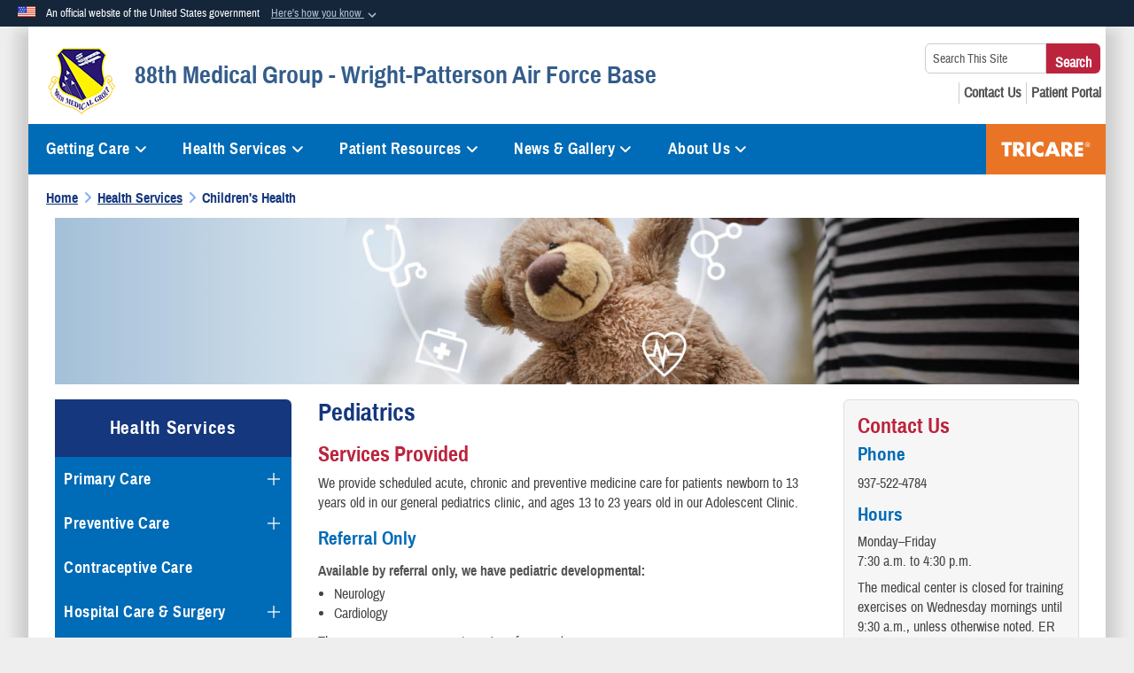

--- FILE ---
content_type: text/html; charset=utf-8
request_url: https://wrightpatterson.tricare.mil/Health-Services/Childrens-Health
body_size: 20877
content:
<!DOCTYPE html>
<html  lang="en-US">
<head id="Head"><meta content="text/html; charset=UTF-8" http-equiv="Content-Type" /><title>
	88th Medical Group - Wright-Patterson Air Force Base > Health Services > Children's Health
</title><meta id="MetaDescription" name="description" content="The Official Website of Wright-Patterson AFB 88th Medical Group " /><meta id="MetaRobots" name="robots" content="INDEX, FOLLOW" /><link href="/Resources/Shared/stylesheets/dnndefault/7.0.0/default.css?cdv=1226" type="text/css" rel="stylesheet"/><link href="/DesktopModules/HotInfo/module.css?cdv=1226" type="text/css" rel="stylesheet"/><link href="/DesktopModules/AccordionMenu/CSS/jumpMenu.css?cdv=1226" type="text/css" rel="stylesheet"/><link href="/DesktopModules/AccordionMenu/CSS/Templates/usmc.css?cdv=1226" type="text/css" rel="stylesheet"/><link href="/Desktopmodules/SharedLibrary/Plugins/Bootstrap/css/bootstrap.min.css?cdv=1226" type="text/css" rel="stylesheet"/><link href="/Portals/_default/skins/dod2/skin.css?cdv=1226" type="text/css" rel="stylesheet"/><link href="/Portals/_default/Containers/DOD2/container.css?cdv=1226" type="text/css" rel="stylesheet"/><link href="/Portals/73/portal.css?cdv=1226" type="text/css" rel="stylesheet"/><link href="/Desktopmodules/SharedLibrary/Plugins/SocialIcons/css/fa-social-icons.css?cdv=1226" type="text/css" rel="stylesheet"/><link href="/Desktopmodules/SharedLibrary/Plugins/Skin/SkipNav/css/skipnav.css?cdv=1226" type="text/css" rel="stylesheet"/><link href="/DesktopModules/SharedLibrary/ValidatedPlugins/aos/aos.css?cdv=1226" type="text/css" rel="stylesheet"/><link href="/Desktopmodules/SharedLibrary/ValidatedPlugins/font-awesome6/css/all.min.css?cdv=1226" type="text/css" rel="stylesheet"/><link href="/Desktopmodules/SharedLibrary/ValidatedPlugins/font-awesome6/css/v4-shims.min.css?cdv=1226" type="text/css" rel="stylesheet"/><script src="/Resources/libraries/jQuery/03_07_01/jquery.js?cdv=1226" type="text/javascript"></script><script src="/Resources/libraries/jQuery-Migrate/03_04_01/jquery-migrate.js?cdv=1226" type="text/javascript"></script><script src="/Resources/libraries/jQuery-UI/01_13_03/jquery-ui.min.js?cdv=1226" type="text/javascript"></script><script src="/Resources/libraries/HoverIntent/01_10_01/jquery.hoverIntent.min.js?cdv=1226" type="text/javascript"></script><link id="RobotoSlab" rel="stylesheet" type="text/css" href="https://fonts.googleapis.com/css?family=Open+Sans|Roboto+Slab" /><link rel='icon' href='/Portals/73/TRICARE_favicon.ico?ver=Z21mi3Uxs9GvbDPACeXmCQ%3d%3d' type='image/x-icon' /><meta name='host' content='DMA Public Web' /><meta name='contact' content='dma.WebSD@mail.mil' /><link rel="stylesheet" type="text/css" href="/DesktopModules/SharedLibrary/Controls/Banner/CSS/usa-banner.css" /><script  src="/Desktopmodules/SharedLibrary/Plugins/GoogleAnalytics/Universal-Federated-Analytics-8.7.js?agency=DOD&subagency=DMA&sitetopic=dma.web&dclink=true"  id="_fed_an_ua_tag" ></script><style type="text/css">/*Start Dynamic Skin Css*/
.skin-header-background { background-image: url('/Portals/_default/skins/dod2/resources/img/header-back.png') !important; }
.skin-footer-background { background-image: url('/Portals/73/blank logo.png?ver=6oGMcPDJ2ppfrfzZOWKVtw%3d%3d') !important; }
</style><meta name="viewport" content="width=device-width,initial-scale=1" /></head>
<body id="Body">

    <form method="post" action="/Health-Services/Childrens-Health" id="Form" enctype="multipart/form-data">
<div class="aspNetHidden">
<input type="hidden" name="__EVENTTARGET" id="__EVENTTARGET" value="" />
<input type="hidden" name="__EVENTARGUMENT" id="__EVENTARGUMENT" value="" />
<input type="hidden" name="__VIEWSTATE" id="__VIEWSTATE" value="[base64]/eNu/jbGxs9Ip9fh7zDXT8OucCcNQ/DLMsPi1xmnlVqwPVhyCS3EQlZ05cF1yOOFV95jfqUztbldRpwUYUbvT76twidLZIQQHZW9/8Xxi6pkDYeDmYRXLCmLOOSaTAgVDdkc6X+en4RQS+DV45oaBw18dQ1QJZoAN4lv2kHQHzdZKDq60PoofmvORpB8EgIlnmMZdBxqPPGmD0+PStBlsk1vDFXqSUitx8lzocf0X+htAoeBsmUz8QPapPOOKInAS/Aes230Qsbu/58Np2F4sTA0MX2Zbo2sj0AxeZW7YA+BRwcU+A2NVpzK4kwszu+SI048jJOcV65OCRmT+55DDKYWwWbOefnGqgXqbHetedk5qRn3cm4j8kwCsJ5kyAkaZIIYogVCiMxh55NtLR4wu3Oz6fJF8bNySpNP+/SZA9s5TqMKfgNjIuM4k7EPSZiozruIk/c9hj1+2sAEFZvqaz32aiUAUZE02NrPU6mi8Eigs/UWnFxdz3d4N1mIeoNKX5c6Lg4gqiPxm+kp70cIMf+se9cJkVbTrevDf3Dl9ilrocs1EuTuSD7mkzc1/6l5Zhg37Fgj3QdMVifZWgcdkSabK+YjxOigZGCJAxntP5p0tKRmiDrrDGb5q66hkLdlavPg4gzTzNtPv4No/U4d8P1TFoS0BV9g1bliLDH+jJPBlD6ioWFkmn+qikHst7wBFMJywLvrD8+w/Cz5gR2I8j4f2YunvnzmvuJAtkTrUr+9TH6Z6xwE7777IcW/4i13PUhC/57IwZK1ftQD6ZO+f16s7stdzGJIg2mncaSY5DHhp88RxKi53TQhGI3cZLMhQaXDVARYJ7gC3aktKreefFZAn/fjBQGJhJ+ygr2Xd7tSJ5gSJD+GJ4dUwwa7XogpJpjbLBUC9fNHD+a4geyFwwUXN7VpfXo2/gVYhINAp91+qZSFAnL/xdzK6nsV6GJ86XFavz1dfrQk2TN4ucMOVOhbDADBzv1mwL0naL2fJenPaWqzsj8mK2yZBRlvmrWXSthkGhSLlAUI71UuuTeutT7u6k2bM2aEDgdjj1/THSGBcfSUJjRl8g/9ljY56p5ghkCiGzfu0k9V7688m/uW3n3m0xfPb8AEg2/wiLnnXGuXTnkmJVkRaVo1sTR76uRWF3crCYu7gXP43StaYlVfLKcGcYVdIUVEA5ZuFQAZANGVAZKw8VQbitfgdZmsGFXS9T6fUdkDtBj8mdu6fU9AMSJ8Wp5fGfWAkwD7Vn/vbsX10Qmjqe6wyowPU/vUDsbBZNnUQxoBLlONgXAY93ihMxC+qkQQiOuvnz8qX1sAf27YbZy2QL5xz/ZjMSP6+ReM+tXSaDSy+VotE8HO84GDCGN2w7ED5Xk/AIt4ExARGk+9vPBUrSqwKcvnuuY1QKA7ZuzkBe0ANgfvtqOlVRcy2v4VVuZ7if1sfT4Opl79kwF6mlbuiWHBbdKIpGBOO/IppVlui4RCf93AOPmBIRQ27kcIVTkr/+v9MxPXHPoXE6a1htBoHKnZPSiUpJZaNpvNtTJtVlLKBcemMyBexH87cE9VoipjU6FTThgO924kQ33JiRHqQh5goTwdQWqxF090tT8zga2QbGh44z+p6g/JO+L6bfJArTVeD5/ehsc35fVtRmhG4rhZR8OguwI7E9vqHaHaxv9NkNTyn/8X1Su5YelZUh6sud+IG8lp7KGJ/PwHbf9rccu3ijf/N2dpudAYwodxJGLXKacCwjyCtUxBzy5zlmqoAQEr7o+5QeRVGlexIDwjJsmgSt72fL5NKEeKacMY7NzDLib1WEtuX05Bh0CYjs/gtEkPSFFF4ysk/THnE89mnhlH6LuFVAurKMuYN8Q2hEGEBVHrAs620GPLeyvOMU5Gns7jX3Q0At1l2h0Nox5AKXOGAIDAGxVFcHF+wwz4UPJrHcsCng6fPcvpq9AeaW7TK8O/LU2vxFMmOLXME0wFfblLdYSfXK9hemNZE5vA2LZNaU031fgOAfqHabm7TclXA1EUIC7q+7LHiEF1+cUfnFyNf+x+aX9LnuIASfXOpm43IiQ4+D9HFIS0gQ19mLavyMf+CfIypq+DW4q57InqS/l6MC0kNd8GJMMOmoAsvtfmC6SKQdsnlskL5UppyouM8Da2mdC7qtNwn4RJvQWH1V7GVOZXWkrnIyAl0Io8xMrhVHoJODOOdU8jy2ewkfffOSrlpZGwxpDd/fcZoF3oqoI1MMiEylQj65KCt4y7XtAb+W55FqeZ9/tXDjGdEbMRE+/NMpuX+u5Ra0p5LtSBAHNXO4bJohfEV8EMrpUMrmODnBljPnEqtnkNkY/N6Rtt4cMUoXsjhkmc0jRluaoaWUB2yuxgqUOUO7Q70M+Rl+qA46MFVp08z4ofM2Q83OLBzI+Z0pKgRvc4ABcdwFH0X5r/9k9I4XUoYH07cYmBRd3llAwRX63fZ7RXZIxG5HmjHgcxoUOvDmZuCtk6cXaHd7+1MAm0bKcjhTd/RhNOgwdtTJbONVvKik6gwhEOdLBjhB6vhT0vHruGut7Qgres6UMujaRbi0F5CCBAzO1xaROL70qjllUrhl8pUuisAOv7KVFR6VEDgYoIoE4KSEGmKDa/OA4xq4uOMQYDkpyJ19UFtEU4qvyrD5jWHoGG5LptD7X1sYNokEZ5wDvAG23qzyLbsjMF0vq2fat8fKxemZL13NvRq4d30qilWRh1lRgAuxOrqUV/onrRS/3YxP8hNmMSkzzsrtn9u+lupEFFetIfOWV4X1hROQp0rhyfQ1wuvVekhNahYf+6t8gQYT64r/XN4FT3G5SAN05Mjh+sLxzoTcVmMpC9TMNu8fzNKvWwy0D4dFA1Sr7v9UB9yLmWMhWcUTs2Je7aLGzke5DgxTK753qxMpHR4bXkaP6ZIJKHemFamAjzlP0DZCwZ9SMbdvKPQ2SA+VL48D0LDYswEdCNxxJcILXFyqVO7PT9VpdpiJ7suPFlLmkXpTXy8jXOf9VI/VFGZB7d8qEEkvkIJzgCfaOGFndMXrA65+PfDJjILcXcvc8LS4RP4J3wyKqRXjaEoOiyxcKoFpxEbrCqhM9SzkVi8jxKCf/0wHADLqFpcjjmeEiCPcyq4LKYaxyjuc/kfCSJIX4+GNxOh0Aac9JWevZEal3mUhUL9JZ5/2tfWs0CrN0wCgqQMWuhHpeAEpqNapa0fH/L1aLPWSIPHKwVo+UYujeWJ9whv74fdNq9R8rhZJrmdqt58ZQwTRRum7cfBYb+VRBpsRLqAN3wf8LVKLXOl+1XxAgTw3fF6N8lXgnXdbPgusp2fk7liev/vxoeR3mjGEOMdUaV16/tWTS/j05gETidnfhaJK180AFVKW3Xwu0klbcAvRRnvkbBXbMCTWR/hk/3RT1fy5zL2vomJ/1HqEgVuR32FSl1s7A23EOjnEPtjdo3S9BN6zDdlLu2bR6DBxRLT1qrs/DncIsn173uJ+Gf/[base64]/3lnQUA+wRA29A3p8=" />
</div>

<script type="text/javascript">
//<![CDATA[
var theForm = document.forms['Form'];
if (!theForm) {
    theForm = document.Form;
}
function __doPostBack(eventTarget, eventArgument) {
    if (!theForm.onsubmit || (theForm.onsubmit() != false)) {
        theForm.__EVENTTARGET.value = eventTarget;
        theForm.__EVENTARGUMENT.value = eventArgument;
        theForm.submit();
    }
}
//]]>
</script>


<script src="/WebResource.axd?d=pynGkmcFUV3qnzOaoaT7ZEqQCZEVF9TfnKp8U-0RohbeTzz0aSdCZWfQ-xQ1&amp;t=638901627720898773" type="text/javascript"></script>


<script src="/ScriptResource.axd?d=NJmAwtEo3Ir8qz8RO0iVxkeUBTDQeGpBo8Yw0lSsu_XVwf18AskU8RlURi9t3YoVEJ3Iih4Etq8sN6Y1Drh1w8caQVe3GMIi0nVENt3MdOsY912eZFySvhcHtARF8QPY9zvZ1g2&amp;t=32e5dfca" type="text/javascript"></script>
<script src="/ScriptResource.axd?d=dwY9oWetJoIjVt8BR0ZGscmDdprLfY3_6c9G5E-J9zaelQYI1zJdJfovqW51Ph3H8gF7RdeDw4bWY-8-Lcpa6T6zlXYqjtPh0Zj98SNrb5-V3Ngixsi5Z2hpjf7K2Pc5dtR4er1KkIA_LeMM0&amp;t=32e5dfca" type="text/javascript"></script>
<div class="aspNetHidden">

	<input type="hidden" name="__VIEWSTATEGENERATOR" id="__VIEWSTATEGENERATOR" value="CA0B0334" />
	<input type="hidden" name="__VIEWSTATEENCRYPTED" id="__VIEWSTATEENCRYPTED" value="" />
	<input type="hidden" name="__EVENTVALIDATION" id="__EVENTVALIDATION" value="hNrAw8kSiLrvWeTuGQ2vAgApJnZeSIdGm36y6ojw0hhfujX6VdTCyg5GgwwZf5uk5g8hY42CgEEr/zRKWaxrMktOqzrLfW7y+17FgcrdL/dL87jP" />
</div><script src="/js/dnn.modalpopup.js?cdv=1226" type="text/javascript"></script><script src="/Portals/_default/skins/dod2/resources/js/skin.js?cdv=1226" type="text/javascript"></script><script src="/js/dnncore.js?cdv=1226" type="text/javascript"></script><script src="/Desktopmodules/SharedLibrary/Plugins/Mobile-Detect/mobile-detect.min.js?cdv=1226" type="text/javascript"></script><script src="/DesktopModules/SharedLibrary/ValidatedPlugins/aos/aos.js?cdv=1226" type="text/javascript"></script><script src="/portals/_default/Skins/DOD2/resources/js/menu-width-detection.js?cdv=1226" type="text/javascript"></script><script src="/Desktopmodules/SharedLibrary/Plugins/Skin/js/common.js?cdv=1226" type="text/javascript"></script>
<script type="text/javascript">
//<![CDATA[
Sys.WebForms.PageRequestManager._initialize('ScriptManager', 'Form', [], [], [], 90, '');
//]]>
</script>

        
        
        


<!--CDF(Javascript|/Portals/_default/skins/dod2/resources/js/skin.js?cdv=1226|DnnBodyProvider|100)-->


<script type="text/javascript">
$('#personaBar-iframe').load(function() {$('#personaBar-iframe').contents().find("head").append($("<style type='text/css'>.personabar .personabarLogo {}</style>")); });
</script>
<div id="dnn_ctl11_header_banner_container" class="header_banner_container">
    <span class="header_banner_inner">
        <div class="header_banner_flag">
            An official website of the United States government 
        <div class="header_banner_accordion" tabindex="0" role="button" aria-expanded="false"><u>Here's how you know 
        <span class="expand-more-container"><svg xmlns="http://www.w3.org/2000/svg" height="24" viewBox="0 0 24 24" width="24">
                <path d="M0 0h24v24H0z" fill="none" />
                <path class="expand-more" d="M16.59 8.59L12 13.17 7.41 8.59 6 10l6 6 6-6z" />
            </svg></span></u></div>
        </div>
        <div class="header_banner_panel" style="">
            <div class="header_banner_panel_item">
                <span class="header_banner_dotgov"></span>
                <div id="dnn_ctl11_bannerContentLeft" class="header_banner_content"><p class="banner-contentLeft-text"><strong> Official websites use .mil </strong></p>A <strong>.mil</strong> website belongs to an official U.S. Department of Defense organization in the United States.</div>
            </div>
            <div class="header_banner_panel_item https">
                <span class="header_banner_https"></span>
                <div id="dnn_ctl11_bannerContentRight" class="header_banner_content"><p class="banner-contentRight-text"><strong>Secure .mil websites use HTTPS</strong></p><div> A <strong>lock (<span class='header_banner_icon_lock'><svg xmlns = 'http://www.w3.org/2000/svg' width='52' height='64' viewBox='0 0 52 64'><title>lock </title><path class='icon_lock' fill-rule='evenodd' d='M26 0c10.493 0 19 8.507 19 19v9h3a4 4 0 0 1 4 4v28a4 4 0 0 1-4 4H4a4 4 0 0 1-4-4V32a4 4 0 0 1 4-4h3v-9C7 8.507 15.507 0 26 0zm0 8c-5.979 0-10.843 4.77-10.996 10.712L15 19v9h22v-9c0-6.075-4.925-11-11-11z' /> </svg></span>)</strong> or <strong> https://</strong> means you’ve safely connected to the .mil website. Share sensitive information only on official, secure websites.</div></div>
            </div>

        </div>
    </span>
</div><style> .header_banner_container{ background-color: #15263b; color: #FFF; } .icon_lock { fill: #FFF;} .header_banner_container .header_banner_content .banner-contentLeft-text, .header_banner_container .header_banner_content .banner-contentRight-text { color: #FFF;} </style>
<script type="text/javascript">

jQuery(document).ready(function() {
initializeSkin();
});

</script>

<script type="text/javascript">
var skinvars = {"SiteName":"88th Medical Group - Wright-Patterson Air Force Base","SiteShortName":"This Site","SiteSubTitle":"","aid":"tricare_wrightpatterson","IsSecureConnection":true,"IsBackEnd":false,"DisableShrink":false,"IsAuthenticated":false,"SearchDomain":"search.usa.gov","SiteUrl":"https://wrightpatterson.tricare.mil/","LastLogin":null,"IsLastLoginFail":false,"IncludePiwik":false,"PiwikSiteID":-1,"SocialLinks":{"Facebook":{"Url":"https://www.facebook.com/88thmdg","Window":"_blank","Relationship":"noopener"},"Twitter":{"Url":"https://www.twitter.com/wrightpattmc","Window":"_blank","Relationship":"noopener"},"YouTube":{"Url":"https://www.youtube.com/user/WrightPatt88","Window":"_blank","Relationship":"noopener"},"Flickr":{"Url":"","Window":"_blank","Relationship":"noopener"},"Pintrest":{"Url":"","Window":"_blank","Relationship":"noopener"},"Instagram":{"Url":"https://www.instagram.com/wrightpattmedcenter","Window":"_blank","Relationship":"noopener"},"Blog":{"Url":"","Window":"_blank","Relationship":"noopener"},"RSS":{"Url":"","Window":"_blank","Relationship":"noopener"},"Podcast":{"Url":"","Window":"_blank","Relationship":"noopener"},"Email":{"Url":"","Window":"","Relationship":""},"LinkedIn":{"Url":"https://www.linkedin.com/company/defense-health-agency/","Window":"_blank","Relationship":"noopener"},"Snapchat":{"Url":"","Window":"_blank","Relationship":"noopener"}},"SiteLinks":null,"LogoffTimeout":3300000,"SiteAltLogoText":""};
</script>
<script type="application/ld+json">{"@context":"http://schema.org","@type":"Organization","logo":"https://wrightpatterson.tricare.mil/Portals/73/wright-patterson-emblem80x80.png?ver=E2Ko7ByyViwtj4yynht9Yg%3d%3d","name":"88th Medical Group - Wright-Patterson Air Force Base","url":"https://wrightpatterson.tricare.mil/","sameAs":["https://www.facebook.com/88thmdg","https://www.twitter.com/wrightpattmc","https://www.instagram.com/wrightpattmedcenter","https://www.youtube.com/user/WrightPatt88"]}</script>



<div class="wrapper container nopad">
    

<div id="skip-link-holder"><a id="skip-link" href="#skip-target">Skip to main content (Press Enter).</a></div>
<header id="main-header" role="banner">
    <div class="skin-header skin-header-background">
        <div class="skin-header-left">
            <button type="button" class="navbar-toggle pull-left skin-nav-toggle no-skin-override" data-toggle="collapse" data-target=".navbar-collapse">
                <span class="sr-only">Toggle navigation</span>
                <span class="fa fa-bars no-skin-override"></span>
            </button>
            <div class="skin-logo">
                <a href="https://wrightpatterson.tricare.mil/" rel="" target="">
                    <img src="/Portals/73/wright-patterson-emblem80x80.png?ver=E2Ko7ByyViwtj4yynht9Yg%3d%3d" alt="Home Logo: 88th Medical Group - Wright-Patterson Air Force Base" title="88th Medical Group - Wright-Patterson Air Force Base" class="img-responsive" /></a>
            </div>
            <div class="skin-title">
                <div class="hidden-xs">
                    
                    <span class="title-text">88th Medical Group - Wright-Patterson Air Force Base</span>
                    
                </div>
                <div class="visible-xs title-text">
                    88th Medical Group - Wright-Patterson Air Force Base
                </div>
            </div>
        </div>
        <div class="skin-header-right">
            <div class="skin-search">
                <div class="mobile-search visible-xs pull-right" hidden>
                    <a class="mobile-search-link" href="#" title="Search"><span class="search-icon fa closed fa-lg"></span>
                        <span class="sr-only">Search</span>
                    </a>
                    <div class="mobile-search-popup">
                        <label for="mobileSearch" class="visuallyhidden">Search This Site: </label>
                        <input type="text" name="mobileSearch" class="skin-search-input usagov-search-autocomplete" maxlength="255" aria-label="Search This Site" />
                        <a class="skin-search-go" href="#" title="Search"><span class="fa fa-search fa-inverse fa-lg"></span>
                            <span class="sr-only">Search</span>
                        </a>
                    </div>
                </div>
                <div class="desktop-search hidden-xs">
                    <label for="desktopSearch" class="visuallyhidden">Search This Site: </label>
                    <input type="text" name="desktopSearch" class="skin-search-input usagov-search-autocomplete" maxlength="255" aria-label="Search This Site" />
                    <a class="skin-search-go" href="#" title="Search"><span class="fa fa-search fa-lg"></span>
                        <span class="sr-only">Search</span>
                    </a>
                </div>
            </div>
            <div id="dnn_Header_socialLinks" class="social header-links hidden-xs">
                <ul class=""><li class=""><a href="/Patient-Resources/FAQs/" title="FAQs"><span class="social-icon fa social-link-216"></span></a></li><li class=""><a href="/About-Us/Contact-Us/" title="Contact Us"><span class="social-icon fa fa-book social-link-217"></span></a></li><li class=""><a href="https://my.mhsgenesis.health.mil/" target="_blank" rel="noopener noreferrer" aria-label="Patient Portal opens in a new window" title="Patient Portal"><span class="social-icon fa fa-briefcase social-link-220"></span></a></li></ul>
            </div>
            
        </div>
    </div>
    <div class="navbar-collapse nav-main-collapse collapse otnav nopad">
        <div class="container nopad menu new-menu" data-autoexpand="false">
            <nav class="nav-main" role="application">
<ul class="nav nav-main" id="main-nav">
	
    <li class="dropdown  top-level ">
    
        <a href="javascript:void(0)" class="dropdown-toggle" aria-expanded="false">Getting Care<span class="fa fa-sm fa-angle-down"></span>
	</a> 
        <ul class="dropdown-menu">
        
    <li class=" dm  ">
        
			<a href="https://wrightpatterson.tricare.mil/Getting-Care/Appointments-Referrals"  style="display:flex;align-items:center" >Appointments &amp; Referrals
            </a>
        
    </li>

    <li class=" dm  ">
        
			<a href="https://wrightpatterson.tricare.mil/Getting-Care/Driving-Directions"  style="display:flex;align-items:center" >Driving Directions
            </a>
        
    </li>

    <li class=" dm  ">
        
			<a href="https://www.mhsnurseadviceline.com/home" target="_blank" rel="noopeneer noreferrer" style="display:flex;align-items:center" >Military Health System Nurse Advice Line
            </a>
        
    </li>

    <li class=" dm dropdown ">
        
			<a href="https://wrightpatterson.tricare.mil/Getting-Care/My-Military-Health"  style="display:flex;align-items:center" aria-expanded="false">My Military Health<span class="fa fa-sm fa-angle-right" style="margin-left:20px"></span>
            </a>
        
        <ul  class="dropdown-menu">
        
    <li class=" dm  ">
        
			<a href="https://wrightpatterson.tricare.mil/Getting-Care/My-Military-Health/Scheduled-Virtual-Visits"  style="display:flex;align-items:center" >Scheduled Virtual Visits
            </a>
        
    </li>

        </ul>
    
    </li>

    <li class=" dm  ">
        
			<a href="https://wrightpatterson.tricare.mil/Getting-Care/Scheduled-Closures"  style="display:flex;align-items:center" >Scheduled Closures
            </a>
        
    </li>

        </ul>
    
    </li>

    <li class="dropdown  top-level ">
    
        <a href="https://wrightpatterson.tricare.mil/Health-Services" aria-expanded="false">Health Services<span class="fa fa-sm fa-angle-down"></span>
		</a>
    
        <ul class="dropdown-menu">
        
    <li class=" dm dropdown ">
        
			<a href="https://wrightpatterson.tricare.mil/Health-Services/Primary-Care"  style="display:flex;align-items:center" aria-expanded="false">Primary Care<span class="fa fa-sm fa-angle-right" style="margin-left:20px"></span>
            </a>
        
        <ul  class="dropdown-menu">
        
    <li class=" dm  ">
        
			<a href="https://wrightpatterson.tricare.mil/Health-Services/Primary-Care/Family-Health"  style="display:flex;align-items:center" >Family Health
            </a>
        
    </li>

    <li class=" dm  ">
        
			<a href="https://wrightpatterson.tricare.mil/Health-Services/Primary-Care/Flight-Medicine"  style="display:flex;align-items:center" >Flight Medicine
            </a>
        
    </li>

    <li class=" dm  ">
        
			<a href="https://wrightpatterson.tricare.mil/Health-Services/Primary-Care/Internal-Medicine"  style="display:flex;align-items:center" >Internal Medicine
            </a>
        
    </li>

    <li class=" dm  ">
        
			<a href="https://wrightpatterson.tricare.mil/Health-Services/Primary-Care/Warrior-Operational-Medicine-Clinic-WOMC"  style="display:flex;align-items:center" >Warrior Operational Medicine Clinic (WOMC)
            </a>
        
    </li>

        </ul>
    
    </li>

    <li class=" dm dropdown ">
        
			<a href="https://wrightpatterson.tricare.mil/Health-Services/Preventive-Care"  style="display:flex;align-items:center" aria-expanded="false">Preventive Care<span class="fa fa-sm fa-angle-right" style="margin-left:20px"></span>
            </a>
        
        <ul  class="dropdown-menu">
        
    <li class=" dm  ">
        
			<a href="https://wrightpatterson.tricare.mil/Health-Services/Preventive-Care/Nutritional-Medicine"  style="display:flex;align-items:center" >Nutritional Medicine
            </a>
        
    </li>

    <li class=" dm dropdown ">
        
			<a href="https://wrightpatterson.tricare.mil/Health-Services/Preventive-Care/Immunizations"  style="display:flex;align-items:center" aria-expanded="false">Immunizations<span class="fa fa-sm fa-angle-right" style="margin-left:20px"></span>
            </a>
        
        <ul  class="dropdown-menu">
        
    <li class=" dm  ">
        
			<a href="https://wrightpatterson.tricare.mil/Health-Services/Preventive-Care/Immunizations/Influenza-Vaccine-Update"  style="display:flex;align-items:center" >Influenza Vaccine Update
            </a>
        
    </li>

        </ul>
    
    </li>

    <li class=" dm  ">
        
			<a href="https://wrightpatterson.tricare.mil/Health-Services/Preventive-Care/Allergy"  style="display:flex;align-items:center" >Allergy
            </a>
        
    </li>

        </ul>
    
    </li>

    <li class=" dm  ">
        
			<a href="https://wrightpatterson.tricare.mil/Health-Services/Contraceptive-Care"  style="display:flex;align-items:center" >Contraceptive Care
            </a>
        
    </li>

    <li class=" dm dropdown ">
        
			<a href="https://wrightpatterson.tricare.mil/Health-Services/Hospital-Care-Surgery"  style="display:flex;align-items:center" aria-expanded="false">Hospital Care &amp; Surgery<span class="fa fa-sm fa-angle-right" style="margin-left:20px"></span>
            </a>
        
        <ul  class="dropdown-menu">
        
    <li class=" dm  ">
        
			<a href="https://wrightpatterson.tricare.mil/Health-Services/Hospital-Care-Surgery/Ambulatory-Procedure-Unit-Post-Anesthesia-Care-Unit"  style="display:flex;align-items:center" >Ambulatory Procedure Unit Post Anesthesia Care Unit
            </a>
        
    </li>

    <li class=" dm  ">
        
			<a href="https://wrightpatterson.tricare.mil/Health-Services/Hospital-Care-Surgery/Chiropractor"  style="display:flex;align-items:center" >Chiropractor
            </a>
        
    </li>

    <li class=" dm  ">
        
			<a href="https://wrightpatterson.tricare.mil/Health-Services/Hospital-Care-Surgery/General-Surgery"  style="display:flex;align-items:center" >General Surgery
            </a>
        
    </li>

    <li class=" dm  ">
        
			<a href="https://wrightpatterson.tricare.mil/Health-Services/Hospital-Care-Surgery/Pain-Management"  style="display:flex;align-items:center" >Pain Management
            </a>
        
    </li>

    <li class=" dm  ">
        
			<a href="https://wrightpatterson.tricare.mil/Health-Services/Hospital-Care-Surgery/Cancer-Care-Center"  style="display:flex;align-items:center" >Cancer Care Center
            </a>
        
    </li>

    <li class=" dm  ">
        
			<a href="https://wrightpatterson.tricare.mil/Health-Services/Hospital-Care-Surgery/Intensive-Care-Critical-Care-Unit-ICU"  style="display:flex;align-items:center" >Intensive Care Critical Care Unit (ICU)
            </a>
        
    </li>

    <li class=" dm  ">
        
			<a href="https://wrightpatterson.tricare.mil/Health-Services/Hospital-Care-Surgery/Medical-Surgical-Unit"  style="display:flex;align-items:center" >Medical Surgical Unit
            </a>
        
    </li>

    <li class=" dm  ">
        
			<a href="https://wrightpatterson.tricare.mil/Health-Services/Hospital-Care-Surgery/Plastic-and-Reconstructive-Surgery"  style="display:flex;align-items:center" >Plastic and Reconstructive Surgery
            </a>
        
    </li>

    <li class=" dm  ">
        
			<a href="https://wrightpatterson.tricare.mil/Health-Services/Hospital-Care-Surgery/Pre-admissions"  style="display:flex;align-items:center" >Pre-admissions
            </a>
        
    </li>

        </ul>
    
    </li>

    <li class=" dm dropdown ">
        
			<a href="https://wrightpatterson.tricare.mil/Health-Services/Urgent-Emergency-Care"  style="display:flex;align-items:center" aria-expanded="false">Urgent &amp; Emergency Care<span class="fa fa-sm fa-angle-right" style="margin-left:20px"></span>
            </a>
        
        <ul  class="dropdown-menu">
        
    <li class=" dm  ">
        
			<a href="https://wrightpatterson.tricare.mil/Health-Services/Urgent-Emergency-Care/Seek-Urgent-Care"  style="display:flex;align-items:center" >Seek Urgent Care
            </a>
        
    </li>

    <li class=" dm  ">
        
			<a href="https://wrightpatterson.tricare.mil/Health-Services/Urgent-Emergency-Care/Emergency-Department"  style="display:flex;align-items:center" >Emergency Department
            </a>
        
    </li>

        </ul>
    
    </li>

    <li class=" dm dropdown ">
        
			<a href="https://wrightpatterson.tricare.mil/Health-Services/Mental-Health"  style="display:flex;align-items:center" aria-expanded="false">Mental Health<span class="fa fa-sm fa-angle-right" style="margin-left:20px"></span>
            </a>
        
        <ul  class="dropdown-menu">
        
    <li class=" dm  ">
        
			<a href="https://wrightpatterson.tricare.mil/Health-Services/Mental-Health/Alcohol-and-Drug-Abuse-Prevention-and-Treatment-ADAPT"  style="display:flex;align-items:center" >Alcohol and Drug Abuse Prevention and Treatment (ADAPT)
            </a>
        
    </li>

    <li class=" dm  ">
        
			<a href="https://wrightpatterson.tricare.mil/Health-Services/Mental-Health/Clinical-Health-Group-Classes"  style="display:flex;align-items:center" >Clinical Health &amp; Group Classes
            </a>
        
    </li>

        </ul>
    
    </li>

    <li class=" dm dropdown ">
        
			<a href="https://wrightpatterson.tricare.mil/Health-Services/Medical-Equipment-Supplies"  style="display:flex;align-items:center" aria-expanded="false">Medical Equipment &amp; Supplies<span class="fa fa-sm fa-angle-right" style="margin-left:20px"></span>
            </a>
        
        <ul  class="dropdown-menu">
        
    <li class=" dm  ">
        
			<a href="https://wrightpatterson.tricare.mil/Health-Services/Medical-Equipment-Supplies/Brace-Shop"  style="display:flex;align-items:center" >Brace Shop
            </a>
        
    </li>

        </ul>
    
    </li>

    <li class=" dm dropdown ">
        
			<a href="https://wrightpatterson.tricare.mil/Health-Services/Lab-Tests-Radiology"  style="display:flex;align-items:center" aria-expanded="false">Lab Tests &amp; Radiology<span class="fa fa-sm fa-angle-right" style="margin-left:20px"></span>
            </a>
        
        <ul  class="dropdown-menu">
        
    <li class=" dm  ">
        
			<a href="https://wrightpatterson.tricare.mil/Health-Services/Lab-Tests-Radiology/Radiology-Diagnostic-Imaging"  style="display:flex;align-items:center" >Radiology (Diagnostic Imaging)
            </a>
        
    </li>

    <li class=" dm  ">
        
			<a href="https://wrightpatterson.tricare.mil/Health-Services/Lab-Tests-Radiology/Laboratory"  style="display:flex;align-items:center" >Laboratory
            </a>
        
    </li>

    <li class=" dm  ">
        
			<a href="https://wrightpatterson.tricare.mil/Health-Services/Lab-Tests-Radiology/Laboratory-Clinical-Testing-Departments-Anatomic-Pathology-and-Tumor-Registry"  style="display:flex;align-items:center" >Laboratory Clinical Testing Departments Anatomic Pathology and Tumor Registry
            </a>
        
    </li>

        </ul>
    
    </li>

    <li class=" dm dropdown ">
        
			<a href="https://wrightpatterson.tricare.mil/Health-Services/Specialty-Care"  style="display:flex;align-items:center" aria-expanded="false">Specialty Care<span class="fa fa-sm fa-angle-right" style="margin-left:20px"></span>
            </a>
        
        <ul  class="dropdown-menu">
        
    <li class=" dm  ">
        
			<a href="https://wrightpatterson.tricare.mil/Health-Services/Specialty-Care/Audiology"  style="display:flex;align-items:center" >Audiology
            </a>
        
    </li>

    <li class=" dm  ">
        
			<a href="https://wrightpatterson.tricare.mil/Health-Services/Specialty-Care/Cardiology"  style="display:flex;align-items:center" >Cardiology
            </a>
        
    </li>

    <li class=" dm  ">
        
			<a href="https://wrightpatterson.tricare.mil/Health-Services/Specialty-Care/Coumadin"  style="display:flex;align-items:center" >Coumadin
            </a>
        
    </li>

    <li class=" dm  ">
        
			<a href="https://wrightpatterson.tricare.mil/Health-Services/Specialty-Care/Dialysis"  style="display:flex;align-items:center" >Dialysis
            </a>
        
    </li>

    <li class=" dm  ">
        
			<a href="https://wrightpatterson.tricare.mil/Health-Services/Specialty-Care/Dermatology-Infectious-Disease-Travel"  style="display:flex;align-items:center" >Dermatology Infectious Disease Travel
            </a>
        
    </li>

    <li class=" dm  ">
        
			<a href="https://wrightpatterson.tricare.mil/Health-Services/Specialty-Care/Endocrinology"  style="display:flex;align-items:center" >Endocrinology
            </a>
        
    </li>

    <li class=" dm  ">
        
			<a href="https://wrightpatterson.tricare.mil/Health-Services/Specialty-Care/Gastroenterology"  style="display:flex;align-items:center" >Gastroenterology
            </a>
        
    </li>

    <li class=" dm  ">
        
			<a href="https://wrightpatterson.tricare.mil/Health-Services/Specialty-Care/Nephrology"  style="display:flex;align-items:center" >Nephrology
            </a>
        
    </li>

    <li class=" dm  ">
        
			<a href="https://wrightpatterson.tricare.mil/Health-Services/Specialty-Care/Neurology"  style="display:flex;align-items:center" >Neurology
            </a>
        
    </li>

    <li class=" dm  ">
        
			<a href="https://wrightpatterson.tricare.mil/Health-Services/Specialty-Care/Neuropsychology"  style="display:flex;align-items:center" >Neuropsychology
            </a>
        
    </li>

    <li class=" dm  ">
        
			<a href="https://wrightpatterson.tricare.mil/Health-Services/Specialty-Care/Orthopedic-Neurosurgery"  style="display:flex;align-items:center" >Orthopedic Neurosurgery
            </a>
        
    </li>

    <li class=" dm  ">
        
			<a href="https://wrightpatterson.tricare.mil/Health-Services/Specialty-Care/Otolaryngology"  style="display:flex;align-items:center" >Otolaryngology
            </a>
        
    </li>

    <li class=" dm  ">
        
			<a href="https://wrightpatterson.tricare.mil/Health-Services/Specialty-Care/Pulmonary"  style="display:flex;align-items:center" >Pulmonary
            </a>
        
    </li>

    <li class=" dm  ">
        
			<a href="https://wrightpatterson.tricare.mil/Health-Services/Specialty-Care/Respiratory-Therapy-Services"  style="display:flex;align-items:center" >Respiratory Therapy Services
            </a>
        
    </li>

    <li class=" dm  ">
        
			<a href="https://wrightpatterson.tricare.mil/Health-Services/Specialty-Care/Rheumatology"  style="display:flex;align-items:center" >Rheumatology
            </a>
        
    </li>

    <li class=" dm  ">
        
			<a href="https://wrightpatterson.tricare.mil/Health-Services/Specialty-Care/Sleep-Medicine"  style="display:flex;align-items:center" >Sleep Medicine
            </a>
        
    </li>

    <li class=" dm  ">
        
			<a href="https://wrightpatterson.tricare.mil/Health-Services/Specialty-Care/Urology"  style="display:flex;align-items:center" >Urology
            </a>
        
    </li>

        </ul>
    
    </li>

    <li class=" dm  ">
        
			<a href="https://wrightpatterson.tricare.mil/Health-Services/Case-Management"  style="display:flex;align-items:center" >Case Management
            </a>
        
    </li>

    <li class=" dm  ">
        
			<a href="https://wrightpatterson.tricare.mil/Health-Services/Dental"  style="display:flex;align-items:center" >Dental
            </a>
        
    </li>

    <li class=" dm  ">
        
			<a href="https://wrightpatterson.tricare.mil/Health-Services/Pharmacy"  style="display:flex;align-items:center" >Pharmacy
            </a>
        
    </li>

    <li class=" dm dropdown ">
        
			<a href="https://wrightpatterson.tricare.mil/Health-Services/Vision"  style="display:flex;align-items:center" aria-expanded="false">Vision<span class="fa fa-sm fa-angle-right" style="margin-left:20px"></span>
            </a>
        
        <ul  class="dropdown-menu">
        
    <li class=" dm  ">
        
			<a href="https://wrightpatterson.tricare.mil/Health-Services/Vision/Optometry"  style="display:flex;align-items:center" >Optometry
            </a>
        
    </li>

    <li class=" dm  ">
        
			<a href="https://wrightpatterson.tricare.mil/Health-Services/Vision/Ophthalmology"  style="display:flex;align-items:center" >Ophthalmology
            </a>
        
    </li>

        </ul>
    
    </li>

    <li class=" dm dropdown ">
        
			<a href="https://wrightpatterson.tricare.mil/Health-Services/Womens-Health-Pregnancy"  style="display:flex;align-items:center" aria-expanded="false">Women&#39;s Health &amp; Pregnancy<span class="fa fa-sm fa-angle-right" style="margin-left:20px"></span>
            </a>
        
        <ul  class="dropdown-menu">
        
    <li class=" dm  ">
        
			<a href="https://wrightpatterson.tricare.mil/Health-Services/Womens-Health-Pregnancy/OB-GYN"  style="display:flex;align-items:center" >OB GYN
            </a>
        
    </li>

    <li class=" dm  ">
        
			<a href="https://wrightpatterson.tricare.mil/Health-Services/Womens-Health-Pregnancy/Maternal-Child-Care-Inpatient-Flight"  style="display:flex;align-items:center" >Maternal Child Care Inpatient Flight
            </a>
        
    </li>

    <li class=" dm  ">
        
			<a href="https://wrightpatterson.tricare.mil/Health-Services/Womens-Health-Pregnancy/REI"  style="display:flex;align-items:center" >REI
            </a>
        
    </li>

    <li class=" dm  ">
        
			<a href="https://wrightpatterson.tricare.mil/Health-Services/Womens-Health-Pregnancy/Urogynecology"  style="display:flex;align-items:center" >Urogynecology
            </a>
        
    </li>

        </ul>
    
    </li>

    <li class="active dm dropdown ">
        
			<a href="https://wrightpatterson.tricare.mil/Health-Services/Childrens-Health"  style="display:flex;align-items:center" aria-expanded="false">Children&#39;s Health<span class="fa fa-sm fa-angle-right" style="margin-left:20px"></span>
            </a>
        
        <ul  class="dropdown-menu">
        
    <li class=" dm  ">
        
			<a href="https://wrightpatterson.tricare.mil/Health-Services/Childrens-Health/Pediatrics"  style="display:flex;align-items:center" >Pediatrics
            </a>
        
    </li>

        </ul>
    
    </li>

    <li class=" dm dropdown ">
        
			<a href="https://wrightpatterson.tricare.mil/Health-Services/Other"  style="display:flex;align-items:center" aria-expanded="false">Other<span class="fa fa-sm fa-angle-right" style="margin-left:20px"></span>
            </a>
        
        <ul  class="dropdown-menu">
        
    <li class=" dm  ">
        
			<a href="https://wrightpatterson.tricare.mil/Health-Services/Other/Admissions-and-Dispositions"  style="display:flex;align-items:center" >Admissions and Dispositions
            </a>
        
    </li>

    <li class=" dm  ">
        
			<a href="https://wrightpatterson.tricare.mil/Health-Services/Other/Behavioral-Health-Organization-Program-BHOP"  style="display:flex;align-items:center" >Behavioral Health Organization Program (BHOP)
            </a>
        
    </li>

    <li class=" dm  ">
        
			<a href="https://wrightpatterson.tricare.mil/Health-Services/Other/Beneficiary-Counseling-and-Assistance-Coordinator"  style="display:flex;align-items:center" >Beneficiary Counseling and Assistance Coordinator
            </a>
        
    </li>

    <li class=" dm  ">
        
			<a href="https://wrightpatterson.tricare.mil/Health-Services/Other/Bioenvironmental-Engineering"  style="display:flex;align-items:center" >Bioenvironmental Engineering
            </a>
        
    </li>

    <li class=" dm  ">
        
			<a href="https://wrightpatterson.tricare.mil/Health-Services/Other/Blood-Donor-Center"  style="display:flex;align-items:center" >Blood Donor Center
            </a>
        
    </li>

    <li class=" dm  ">
        
			<a href="https://wrightpatterson.tricare.mil/Health-Services/Other/Family-Advocacy-Program"  style="display:flex;align-items:center" >Family Advocacy Program
            </a>
        
    </li>

    <li class=" dm  ">
        
			<a href="https://wrightpatterson.tricare.mil/Health-Services/Other/Health-Promotions"  style="display:flex;align-items:center" >Health Promotions
            </a>
        
    </li>

    <li class=" dm  ">
        
			<a href="https://wrightpatterson.tricare.mil/Health-Services/Other/Medical-Records"  style="display:flex;align-items:center" >Medical Records
            </a>
        
    </li>

    <li class=" dm  ">
        
			<a href="https://wrightpatterson.tricare.mil/Health-Services/Other/Occupational-Medicine"  style="display:flex;align-items:center" >Occupational Medicine
            </a>
        
    </li>

    <li class=" dm  ">
        
			<a href="https://wrightpatterson.tricare.mil/Health-Services/Other/Occupational-Therapy"  style="display:flex;align-items:center" >Occupational Therapy
            </a>
        
    </li>

    <li class=" dm  ">
        
			<a href="https://wrightpatterson.tricare.mil/Health-Services/Other/Physical-Therapy"  style="display:flex;align-items:center" >Physical Therapy
            </a>
        
    </li>

    <li class=" dm  ">
        
			<a href="https://wrightpatterson.tricare.mil/Health-Services/Other/Public-Health"  style="display:flex;align-items:center" >Public Health
            </a>
        
    </li>

    <li class=" dm  ">
        
			<a href="https://wrightpatterson.tricare.mil/Health-Services/Other/Referral-Management-Center"  style="display:flex;align-items:center" >Referral Management Center
            </a>
        
    </li>

    <li class=" dm  ">
        
			<a href="https://wrightpatterson.tricare.mil/Health-Services/Other/Respiratory-Therapy-Services"  style="display:flex;align-items:center" >Respiratory Therapy Services
            </a>
        
    </li>

        </ul>
    
    </li>

        </ul>
    
    </li>

    <li class="dropdown  top-level ">
    
        <a href="javascript:void(0)" class="dropdown-toggle" aria-expanded="false">Patient Resources<span class="fa fa-sm fa-angle-down"></span>
	</a> 
        <ul class="dropdown-menu">
        
    <li class=" dm  ">
        
			<a href="https://wrightpatterson.tricare.mil/Patient-Resources/Customer-Service"  style="display:flex;align-items:center" >Customer Service
            </a>
        
    </li>

    <li class=" dm  ">
        
			<a href="https://www.dha.mil/OIG" target="_blank" rel="noopeneer noreferrer" style="display:flex;align-items:center" >DHA Office of the Inspector General
            </a>
        
    </li>

    <li class=" dm  ">
        
			<a href="https://wrightpatterson.tricare.mil/Patient-Resources/Exceptional-Family-Member-Program-EFMP"  style="display:flex;align-items:center" >Exceptional Family Member Program (EFMP)
            </a>
        
    </li>

    <li class=" dm  ">
        
			<a href="https://wrightpatterson.tricare.mil/Patient-Resources/FAQs"  style="display:flex;align-items:center" >FAQs
            </a>
        
    </li>

    <li class=" dm  ">
        
			<a href="https://wrightpatterson.tricare.mil/Patient-Resources/Forms"  style="display:flex;align-items:center" >Forms
            </a>
        
    </li>

    <li class=" dm  ">
        
			<a href="https://wrightpatterson.tricare.mil/Patient-Resources/Healthcare-Resolutions"  style="display:flex;align-items:center" >Healthcare Resolutions
            </a>
        
    </li>

    <li class=" dm  ">
        
			<a href="https://wrightpatterson.tricare.mil/Patient-Resources/MHS-GENESIS"  style="display:flex;align-items:center" >MHS GENESIS
            </a>
        
    </li>

    <li class=" dm  ">
        
			<a href="https://www.health.mil/Military-Health-Topics/Privacy-and-Civil-Liberties/HIPAA-Compliance-within-the-MHS/Notice-of-Privacy-Practices" target="_blank" rel="noopeneer noreferrer" style="display:flex;align-items:center" >MHS Notice of Privacy Practices
            </a>
        
    </li>

    <li class=" dm  ">
        
			<a href="https://wrightpatterson.tricare.mil/Patient-Resources/Patient-Rights-Responsibilities"  style="display:flex;align-items:center" >Patient Rights &amp; Responsibilities
            </a>
        
    </li>

    <li class=" dm  ">
        
			<a href="https://wrightpatterson.tricare.mil/Patient-Resources/Policies"  style="display:flex;align-items:center" >Policies
            </a>
        
    </li>

    <li class=" dm  ">
        
			<a href="https://newsroom.tricare.mil/About-Us/Related-Links" target="_blank" rel="noopeneer noreferrer" style="display:flex;align-items:center" >Related Links
            </a>
        
    </li>

    <li class=" dm  ">
        
			<a href="https://wrightpatterson.tricare.mil/Patient-Resources/Virtual-Education-Center"  style="display:flex;align-items:center" >Virtual Education Center
            </a>
        
    </li>

        </ul>
    
    </li>

    <li class="dropdown  top-level ">
    
        <a href="https://wrightpatterson.tricare.mil/News-Gallery" aria-expanded="false">News &amp; Gallery<span class="fa fa-sm fa-angle-down"></span>
		</a>
    
        <ul class="dropdown-menu">
        
    <li class=" dm  ">
        
			<a href="https://wrightpatterson.tricare.mil/News-Gallery/Articles"  style="display:flex;align-items:center" >Articles
            </a>
        
    </li>

    <li class=" dm  ">
        
			<a href="https://wrightpatterson.tricare.mil/News-Gallery/Videos"  style="display:flex;align-items:center" >Videos
            </a>
        
    </li>

    <li class=" dm  ">
        
			<a href="https://www.dha.mil/News" target="_blank" rel="noopeneer noreferrer" style="display:flex;align-items:center" >DHA Health News
            </a>
        
    </li>

        </ul>
    
    </li>

    <li class="dropdown  top-level ">
    
        <a href="https://wrightpatterson.tricare.mil/About-Us" aria-expanded="false">About Us<span class="fa fa-sm fa-angle-down"></span>
		</a>
    
        <ul class="dropdown-menu">
        
    <li class=" dm  ">
        
			<a href="https://wrightpatterson.tricare.mil/About-Us/Contact-Us"  style="display:flex;align-items:center" >Contact Us
            </a>
        
    </li>

    <li class=" dm  ">
        
			<a href="https://wrightpatterson.tricare.mil/About-Us/Directory"  style="display:flex;align-items:center" >Directory
            </a>
        
    </li>

    <li class=" dm  ">
        
			<a href="https://wrightpatterson.tricare.mil/About-Us/Graduate-Medical-Education"  style="display:flex;align-items:center" >Graduate Medical Education
            </a>
        
    </li>

    <li class=" dm  ">
        
			<a href="https://dha.mil/About-DHA" target="_blank" rel="noopeneer noreferrer" style="display:flex;align-items:center" >About the DHA
            </a>
        
    </li>

    <li class=" dm  ">
        
			<a href="https://health.mil/About-MHS" target="_blank" rel="noopeneer noreferrer" style="display:flex;align-items:center" >About the MHS
            </a>
        
    </li>

        </ul>
    
    </li>

    <li class=" top-level ">
    
        <a href="https://tricare.mil/" target="_blank" rel="noopeneer noreferrer">TRICARE
		</a>
    
    </li>

</ul>
</nav>




        </div>
    </div>
</header>
<p id="skip-target-holder"><a id="skip-target" name="skip-target" class="skip" tabindex="-1"></a></p>

    <div id="content" role="main">
        <div class="container nopad">
            <div id="dnn_CarouselPane"><div class="DnnModule DnnModule-HotInfo DnnModule-17943"><a name="17943"></a>
<div class="empty-container">
    <div id="dnn_ctr17943_ContentPane"><!-- Start_Module_17943 --><div id="dnn_ctr17943_ModuleContent" class="DNNModuleContent ModHotInfoC">
	

<script type="text/javascript">
    $(document).ready(function () {
        var hotinfomodule = $('.DnnModule-17943');
        var modulecheck = $('#dnn_ctr17943_ModuleContent');

        if (modulecheck.find('.hi-outer').length == 0) {
            hotinfomodule.css('display', 'none');
        }
    });
</script>

</div><!-- End_Module_17943 --></div>
    <div class="clearfix"></div>
</div>
</div></div>
        </div>
        <span class="skin-addpad">
            

<div class="skin-breadcrumb-container container-fluid nopad" role="navigation" aria-label="Breadcrumb Navigation">
  <span id="dnn_Breadcrumb_Breadcrumb_lblBreadCrumb" itemprop="breadcrumb" itemscope="" itemtype="https://schema.org/breadcrumb"><span itemscope itemtype="http://schema.org/BreadcrumbList"><span itemprop="itemListElement" itemscope itemtype="http://schema.org/ListItem"><a href="https://wrightpatterson.tricare.mil/" class="skin-breadcrumb" itemprop="item" ><span itemprop="name">Home</span></a><meta itemprop="position" content="1" /></span><span class='fa fa-angle-right skin-breadcrumb-separator'></span><span itemprop="itemListElement" itemscope itemtype="http://schema.org/ListItem"><a href="https://wrightpatterson.tricare.mil/Health-Services" class="skin-breadcrumb" itemprop="item"><span itemprop="name">Health Services</span></a><meta itemprop="position" content="2" /></span><span class='fa fa-angle-right skin-breadcrumb-separator'></span><span itemprop="itemListElement" itemscope itemtype="http://schema.org/ListItem"><a href="https://wrightpatterson.tricare.mil/Health-Services/Childrens-Health" class="skin-breadcrumb" itemprop="item"><span itemprop="name">Children's Health</span></a><meta itemprop="position" content="3" /></span></span></span>
  <script type="text/javascript">
      jQuery(document).ready(function () {
          var lastBreadcrumbItem = jQuery(".skin-breadcrumb-container a").last();
          var breadcrumbSpan = $("<span>").text(lastBreadcrumbItem.text()).addClass(lastBreadcrumbItem.attr("class"));
          lastBreadcrumbItem.replaceWith(breadcrumbSpan);
      });
  </script>
</div>

        </span>
        <div class="container skin-addpad">

            <div class="row">
                <div id="dnn_ContentPane" class="col-md-12"><div class="DnnModule DnnModule-DNN_HTML DnnModule-18005"><a name="18005"></a>
<div class="empty-container">
    <div id="dnn_ctr18005_ContentPane"><!-- Start_Module_18005 --><div id="dnn_ctr18005_ModuleContent" class="DNNModuleContent ModDNNHTMLC">
	<div id="dnn_ctr18005_HtmlModule_lblContent" class="Normal">
	<img alt="" src="/portals/73/Images/Banner Images/Banner_ChildrensHealth_1440x228.jpg?ver=2020-01-16-162450-137" style="width: 100%;" title="" />
</div>

</div><!-- End_Module_18005 --></div>
    <div class="clearfix"></div>
</div>
</div></div>
            </div>

            <div class="row">
                <div id="dnn_ContentPaneLeft" class="col-md-9 DNNEmptyPane"></div>
                <div id="dnn_RightPane" class="col-md-3 DNNEmptyPane"></div>
            </div>
            <div class="row">
                <div id="dnn_EvenLeft" class="col-md-4 DNNEmptyPane"></div>
                <div id="dnn_EvenMiddle" class="col-md-4 DNNEmptyPane"></div>
                <div id="dnn_EvenRight" class="col-md-4 DNNEmptyPane"></div>
            </div>
            <div class="row">
                <div id="dnn_SmallSideLeft" class="col-md-3"><div class="DnnModule DnnModule-AccordionMenu DnnModule-17955"><a name="17955"></a>
<div class="base-container blue-header">
    <h2 id="dnn_ctr17955_titleControl" class="title">
        <span id="dnn_ctr17955_dnnTitle_titleLabel" class="Head">Health Services</span>



    </h2>
    <div id="dnn_ctr17955_ContentPane"><!-- Start_Module_17955 --><div id="dnn_ctr17955_ModuleContent" class="DNNModuleContent ModAccordionMenuC">
	<div id="dnn_ctr17955_View_AccordionContainer" class="AccordionContainer">
		
    
    <ul id="usmcAccordionMenu17955" class="usmcAccordionMenu "><li data-index='0'  tabindex="0"  aria-expanded="false" title="Primary Care" class="usmcAccordionMenuListItem"><div class="usmcAccordionRootNode paddedHeader"><div class="lvl0"><a href="https://wrightpatterson.tricare.mil/Health-Services/Primary-Care" target="_self" tabindex="0" >Primary Care</a></div></div><div class="usmcAccordionMenuCollapsed" ></div><ul class="usmcAccordionMenuSubMenu" style="display:none;"><li data-index='0'  title="Family Health" class="usmcAccordionMenuListItem"><div class="lvl1 listItem"><div class="usmcMenuLinkHeader"><a href="https://wrightpatterson.tricare.mil/Health-Services/Primary-Care/Family-Health" target="_self" tabindex="0" >Family Health</a></div></div></li><li data-index='1'  title="Flight Medicine" class="usmcAccordionMenuListItem"><div class="lvl1 listItem"><div class="usmcMenuLinkHeader"><a href="https://wrightpatterson.tricare.mil/Health-Services/Primary-Care/Flight-Medicine" target="_self" tabindex="0" >Flight Medicine</a></div></div></li><li data-index='2'  title="Internal Medicine" class="usmcAccordionMenuListItem"><div class="lvl1 listItem"><div class="usmcMenuLinkHeader"><a href="https://wrightpatterson.tricare.mil/Health-Services/Primary-Care/Internal-Medicine" target="_self" tabindex="0" >Internal Medicine</a></div></div></li><li data-index='3'  title="WOMC" class="usmcAccordionMenuListItem usmcAccordionMenuLastListItem"><div class="lvl1 listItem"><div class="usmcMenuLinkHeader"><a href="https://wrightpatterson.tricare.mil/Health-Services/Primary-Care/Warrior-Operational-Medicine-Clinic-WOMC" target="_self" tabindex="0" >WOMC</a></div></div></li></ul></li><li data-index='1'  tabindex="0"  aria-expanded="false" title="Preventive Care" class="usmcAccordionMenuListItem"><div class="usmcAccordionRootNode paddedHeader"><div class="lvl0"><a href="https://wrightpatterson.tricare.mil/Health-Services/Preventive-Care" target="_self" tabindex="0" >Preventive Care</a></div></div><div class="usmcAccordionMenuCollapsed" ></div><ul class="usmcAccordionMenuSubMenu" style="display:none;"><li data-index='0'  title="Allergy" class="usmcAccordionMenuListItem"><div class="lvl1 listItem"><div class="usmcMenuLinkHeader"><a href="https://wrightpatterson.tricare.mil/Health-Services/Preventive-Care/Allergy" target="_self" tabindex="0" >Allergy</a></div></div></li><li data-index='1'  tabindex="0"  aria-expanded="false" title="Immunizations" class="usmcAccordionMenuListItem"><div class="lvl1 listItem paddedHeader"><div class="usmcMenuLinkHeader"><a href="https://wrightpatterson.tricare.mil/Health-Services/Preventive-Care/Immunizations" target="_self" tabindex="0" >Immunizations</a></div></div><div class="usmcAccordionMenuCollapsed" ></div><ul class="usmcAccordionMenuSubMenu" style="display:none;"><li data-index='0'  title="Influenza Vaccine Update" class="usmcAccordionMenuListItem usmcAccordionMenuLastListItem"><div class="lvl2 listItem"><div class="usmcMenuLinkHeader"><a href="https://wrightpatterson.tricare.mil/Health-Services/Preventive-Care/Immunizations/Influenza-Vaccine-Update" target="_self" tabindex="0" >Influenza Vaccine Update</a></div></div></li></ul></li><li data-index='2'  title="Nutritional Medicine" class="usmcAccordionMenuListItem usmcAccordionMenuLastListItem"><div class="lvl1 listItem"><div class="usmcMenuLinkHeader"><a href="https://wrightpatterson.tricare.mil/Health-Services/Preventive-Care/Nutritional-Medicine" target="_self" tabindex="0" >Nutritional Medicine</a></div></div></li></ul></li><li data-index='2'  title="Contraceptive Care" class="usmcAccordionMenuListItem"><div class="usmcAccordionRootNode"><div class="lvl0"><a href="https://wrightpatterson.tricare.mil/Health-Services/Contraceptive-Care" target="_self" tabindex="0" >Contraceptive Care</a></div></div></li><li data-index='3'  tabindex="0"  aria-expanded="false" title="Hospital Care &amp; Surgery" class="usmcAccordionMenuListItem"><div class="usmcAccordionRootNode paddedHeader"><div class="lvl0"><a href="https://wrightpatterson.tricare.mil/Health-Services/Hospital-Care-Surgery" target="_self" tabindex="0" >Hospital Care &amp; Surgery</a></div></div><div class="usmcAccordionMenuCollapsed" ></div><ul class="usmcAccordionMenuSubMenu" style="display:none;"><li data-index='0'  title="Ambulatory Procedure Unit / Post-Anesthesia Care Unit" class="usmcAccordionMenuListItem"><div class="lvl1 listItem"><div class="usmcMenuLinkHeader"><a href="https://wrightpatterson.tricare.mil/Health-Services/Hospital-Care-Surgery/Ambulatory-Procedure-Unit-Post-Anesthesia-Care-Unit" target="_self" tabindex="0" >Ambulatory Procedure Unit / Post-Anesthesia Care Unit</a></div></div></li><li data-index='1'  title="Cancer Care Center" class="usmcAccordionMenuListItem"><div class="lvl1 listItem"><div class="usmcMenuLinkHeader"><a href="https://wrightpatterson.tricare.mil/Health-Services/Hospital-Care-Surgery/Cancer-Care-Center" target="_self" tabindex="0" >Cancer Care Center</a></div></div></li><li data-index='2'  title="General Surgery" class="usmcAccordionMenuListItem"><div class="lvl1 listItem"><div class="usmcMenuLinkHeader"><a href="https://wrightpatterson.tricare.mil/Health-Services/Hospital-Care-Surgery/General-Surgery" target="_self" tabindex="0" >General Surgery</a></div></div></li><li data-index='3'  title="Chiropractor" class="usmcAccordionMenuListItem"><div class="lvl1 listItem"><div class="usmcMenuLinkHeader"><a href="https://wrightpatterson.tricare.mil/Health-Services/Hospital-Care-Surgery/Chiropractor" target="_self" tabindex="0" >Chiropractor</a></div></div></li><li data-index='4'  title="Intensive Care / Critical Care Unit (ICU)" class="usmcAccordionMenuListItem"><div class="lvl1 listItem"><div class="usmcMenuLinkHeader"><a href="https://wrightpatterson.tricare.mil/Health-Services/Hospital-Care-Surgery/Intensive-Care-Critical-Care-Unit-ICU" target="_self" tabindex="0" >Intensive Care / Critical Care Unit (ICU)</a></div></div></li><li data-index='5'  title="Medical Surgical Unit" class="usmcAccordionMenuListItem"><div class="lvl1 listItem"><div class="usmcMenuLinkHeader"><a href="https://wrightpatterson.tricare.mil/Health-Services/Hospital-Care-Surgery/Medical-Surgical-Unit" target="_self" tabindex="0" >Medical Surgical Unit</a></div></div></li><li data-index='6'  title="Pain Management" class="usmcAccordionMenuListItem"><div class="lvl1 listItem"><div class="usmcMenuLinkHeader"><a href="https://wrightpatterson.tricare.mil/Health-Services/Hospital-Care-Surgery/Pain-Management" target="_self" tabindex="0" >Pain Management</a></div></div></li><li data-index='7'  title="Plastic and Reconstructive Surgery" class="usmcAccordionMenuListItem"><div class="lvl1 listItem"><div class="usmcMenuLinkHeader"><a href="https://wrightpatterson.tricare.mil/Health-Services/Hospital-Care-Surgery/Plastic-and-Reconstructive-Surgery" target="_self" tabindex="0" >Plastic and Reconstructive Surgery</a></div></div></li><li data-index='8'  title="Pre-admissions" class="usmcAccordionMenuListItem usmcAccordionMenuLastListItem"><div class="lvl1 listItem"><div class="usmcMenuLinkHeader"><a href="https://wrightpatterson.tricare.mil/Health-Services/Hospital-Care-Surgery/Pre-admissions" target="_self" tabindex="0" >Pre-admissions</a></div></div></li></ul></li><li data-index='4'  tabindex="0"  aria-expanded="false" title="Urgent &amp; Emergency Care" class="usmcAccordionMenuListItem"><div class="usmcAccordionRootNode paddedHeader"><div class="lvl0"><a href="https://wrightpatterson.tricare.mil/Health-Services/Urgent-Emergency-Care" target="_self" tabindex="0" >Urgent &amp; Emergency Care</a></div></div><div class="usmcAccordionMenuCollapsed" ></div><ul class="usmcAccordionMenuSubMenu" style="display:none;"><li data-index='0'  title="Emergency Department" class="usmcAccordionMenuListItem usmcAccordionMenuLastListItem"><div class="lvl1 listItem"><div class="usmcMenuLinkHeader"><a href="https://wrightpatterson.tricare.mil/Health-Services/Urgent-Emergency-Care/Emergency-Department" target="_self" tabindex="0" >Emergency Department</a></div></div></li></ul></li><li data-index='5'  tabindex="0"  aria-expanded="false" title="Mental Health" class="usmcAccordionMenuListItem"><div class="usmcAccordionRootNode paddedHeader"><div class="lvl0"><a href="https://wrightpatterson.tricare.mil/Health-Services/Mental-Health" target="_self" tabindex="0" >Mental Health</a></div></div><div class="usmcAccordionMenuCollapsed" ></div><ul class="usmcAccordionMenuSubMenu" style="display:none;"><li data-index='0'  title="Alcohol and Drug Abuse Prevention and Treatment (ADAPT)" class="usmcAccordionMenuListItem"><div class="lvl1 listItem"><div class="usmcMenuLinkHeader"><a href="https://wrightpatterson.tricare.mil/Health-Services/Mental-Health/Alcohol-and-Drug-Abuse-Prevention-and-Treatment-ADAPT" target="_self" tabindex="0" >Alcohol and Drug Abuse Prevention and Treatment (ADAPT)</a></div></div></li><li data-index='1'  title="Clinical Health &amp; Group Classes" class="usmcAccordionMenuListItem usmcAccordionMenuLastListItem"><div class="lvl1 listItem"><div class="usmcMenuLinkHeader"><a href="https://wrightpatterson.tricare.mil/Health-Services/Mental-Health/Clinical-Health-Group-Classes" target="_self" tabindex="0" >Clinical Health &amp; Group Classes</a></div></div></li></ul></li><li data-index='6'  tabindex="0"  aria-expanded="false" title="Medical Equipment &amp; Supplies" class="usmcAccordionMenuListItem"><div class="usmcAccordionRootNode paddedHeader"><div class="lvl0"><a href="https://wrightpatterson.tricare.mil/Health-Services/Medical-Equipment-Supplies" target="_self" tabindex="0" >Medical Equipment &amp; Supplies</a></div></div><div class="usmcAccordionMenuCollapsed" ></div><ul class="usmcAccordionMenuSubMenu" style="display:none;"><li data-index='0'  title="Brace Shop" class="usmcAccordionMenuListItem usmcAccordionMenuLastListItem"><div class="lvl1 listItem"><div class="usmcMenuLinkHeader"><a href="https://wrightpatterson.tricare.mil/Health-Services/Medical-Equipment-Supplies/Brace-Shop" target="_self" tabindex="0" >Brace Shop</a></div></div></li></ul></li><li data-index='7'  tabindex="0"  aria-expanded="false" title="Lab Tests &amp; Radiology" class="usmcAccordionMenuListItem"><div class="usmcAccordionRootNode paddedHeader"><div class="lvl0"><a href="https://wrightpatterson.tricare.mil/Health-Services/Lab-Tests-Radiology" target="_self" tabindex="0" >Lab Tests &amp; Radiology</a></div></div><div class="usmcAccordionMenuCollapsed" ></div><ul class="usmcAccordionMenuSubMenu" style="display:none;"><li data-index='0'  title="Laboratory" class="usmcAccordionMenuListItem"><div class="lvl1 listItem"><div class="usmcMenuLinkHeader"><a href="https://wrightpatterson.tricare.mil/Health-Services/Lab-Tests-Radiology/Laboratory" target="_self" tabindex="0" >Laboratory</a></div></div></li><li data-index='1'  title="Laboratory / Clinical Testing Departments / Anatomic Pathology and Tumor Registry" class="usmcAccordionMenuListItem"><div class="lvl1 listItem"><div class="usmcMenuLinkHeader"><a href="https://wrightpatterson.tricare.mil/Health-Services/Lab-Tests-Radiology/Laboratory-Clinical-Testing-Departments-Anatomic-Pathology-and-Tumor-Registry" target="_self" tabindex="0" >Laboratory / Clinical Testing Departments / Anatomic Pathology and Tumor Registry</a></div></div></li><li data-index='2'  title="Radiology (Diagnostic Imaging)" class="usmcAccordionMenuListItem usmcAccordionMenuLastListItem"><div class="lvl1 listItem"><div class="usmcMenuLinkHeader"><a href="https://wrightpatterson.tricare.mil/Health-Services/Lab-Tests-Radiology/Radiology-Diagnostic-Imaging" target="_self" tabindex="0" >Radiology (Diagnostic Imaging)</a></div></div></li></ul></li><li data-index='8'  tabindex="0"  aria-expanded="false" title="Specialty Care" class="usmcAccordionMenuListItem"><div class="usmcAccordionRootNode paddedHeader"><div class="lvl0"><a href="https://wrightpatterson.tricare.mil/Health-Services/Specialty-Care" target="_self" tabindex="0" >Specialty Care</a></div></div><div class="usmcAccordionMenuCollapsed" ></div><ul class="usmcAccordionMenuSubMenu" style="display:none;"><li data-index='0'  title="Audiology" class="usmcAccordionMenuListItem"><div class="lvl1 listItem"><div class="usmcMenuLinkHeader"><a href="https://wrightpatterson.tricare.mil/Health-Services/Specialty-Care/Audiology" target="_self" tabindex="0" >Audiology</a></div></div></li><li data-index='1'  title="Cardiology" class="usmcAccordionMenuListItem"><div class="lvl1 listItem"><div class="usmcMenuLinkHeader"><a href="https://wrightpatterson.tricare.mil/Health-Services/Specialty-Care/Cardiology" target="_self" tabindex="0" >Cardiology</a></div></div></li><li data-index='2'  title="Coumadin" class="usmcAccordionMenuListItem"><div class="lvl1 listItem"><div class="usmcMenuLinkHeader"><a href="https://wrightpatterson.tricare.mil/Health-Services/Specialty-Care/Coumadin" target="_self" tabindex="0" >Coumadin</a></div></div></li><li data-index='3'  title="Dermatology / Infectious Disease / Travel" class="usmcAccordionMenuListItem"><div class="lvl1 listItem"><div class="usmcMenuLinkHeader"><a href="https://wrightpatterson.tricare.mil/Health-Services/Specialty-Care/Dermatology-Infectious-Disease-Travel" target="_self" tabindex="0" >Dermatology / Infectious Disease / Travel</a></div></div></li><li data-index='4'  title="Dialysis" class="usmcAccordionMenuListItem"><div class="lvl1 listItem"><div class="usmcMenuLinkHeader"><a href="https://wrightpatterson.tricare.mil/Health-Services/Specialty-Care/Dialysis" target="_self" tabindex="0" >Dialysis</a></div></div></li><li data-index='5'  title="Endocrinology" class="usmcAccordionMenuListItem"><div class="lvl1 listItem"><div class="usmcMenuLinkHeader"><a href="https://wrightpatterson.tricare.mil/Health-Services/Specialty-Care/Endocrinology" target="_self" tabindex="0" >Endocrinology</a></div></div></li><li data-index='6'  title="Gastroenterology" class="usmcAccordionMenuListItem"><div class="lvl1 listItem"><div class="usmcMenuLinkHeader"><a href="https://wrightpatterson.tricare.mil/Health-Services/Specialty-Care/Gastroenterology" target="_self" tabindex="0" >Gastroenterology</a></div></div></li><li data-index='7'  title="Nephrology" class="usmcAccordionMenuListItem"><div class="lvl1 listItem"><div class="usmcMenuLinkHeader"><a href="https://wrightpatterson.tricare.mil/Health-Services/Specialty-Care/Nephrology" target="_self" tabindex="0" >Nephrology</a></div></div></li><li data-index='8'  title="Neurology" class="usmcAccordionMenuListItem"><div class="lvl1 listItem"><div class="usmcMenuLinkHeader"><a href="https://wrightpatterson.tricare.mil/Health-Services/Specialty-Care/Neurology" target="_self" tabindex="0" >Neurology</a></div></div></li><li data-index='9'  title="Neuropsychology" class="usmcAccordionMenuListItem"><div class="lvl1 listItem"><div class="usmcMenuLinkHeader"><a href="https://wrightpatterson.tricare.mil/Health-Services/Specialty-Care/Neuropsychology" target="_self" tabindex="0" >Neuropsychology</a></div></div></li><li data-index='10'  title="Orthopedic / Neurosurgery" class="usmcAccordionMenuListItem"><div class="lvl1 listItem"><div class="usmcMenuLinkHeader"><a href="https://wrightpatterson.tricare.mil/Health-Services/Specialty-Care/Orthopedic-Neurosurgery" target="_self" tabindex="0" >Orthopedic / Neurosurgery</a></div></div></li><li data-index='11'  title="Otolaryngology" class="usmcAccordionMenuListItem"><div class="lvl1 listItem"><div class="usmcMenuLinkHeader"><a href="https://wrightpatterson.tricare.mil/Health-Services/Specialty-Care/Otolaryngology" target="_self" tabindex="0" >Otolaryngology</a></div></div></li><li data-index='12'  title="Pulmonary" class="usmcAccordionMenuListItem"><div class="lvl1 listItem"><div class="usmcMenuLinkHeader"><a href="https://wrightpatterson.tricare.mil/Health-Services/Specialty-Care/Pulmonary" target="_self" tabindex="0" >Pulmonary</a></div></div></li><li data-index='13'  title="Respiratory Therapy Services" class="usmcAccordionMenuListItem"><div class="lvl1 listItem"><div class="usmcMenuLinkHeader"><a href="https://wrightpatterson.tricare.mil/Health-Services/Specialty-Care/Respiratory-Therapy-Services" target="_self" tabindex="0" >Respiratory Therapy Services</a></div></div></li><li data-index='14'  title="Rheumatology" class="usmcAccordionMenuListItem"><div class="lvl1 listItem"><div class="usmcMenuLinkHeader"><a href="https://wrightpatterson.tricare.mil/Health-Services/Specialty-Care/Rheumatology" target="_self" tabindex="0" >Rheumatology</a></div></div></li><li data-index='15'  title="Sleep Medicine" class="usmcAccordionMenuListItem"><div class="lvl1 listItem"><div class="usmcMenuLinkHeader"><a href="https://wrightpatterson.tricare.mil/Health-Services/Specialty-Care/Sleep-Medicine" target="_self" tabindex="0" >Sleep Medicine</a></div></div></li><li data-index='16'  title="Urology" class="usmcAccordionMenuListItem usmcAccordionMenuLastListItem"><div class="lvl1 listItem"><div class="usmcMenuLinkHeader"><a href="https://wrightpatterson.tricare.mil/Health-Services/Specialty-Care/Urology" target="_self" tabindex="0" >Urology</a></div></div></li></ul></li><li data-index='9'  title="Case Management" class="usmcAccordionMenuListItem"><div class="usmcAccordionRootNode"><div class="lvl0"><a href="https://wrightpatterson.tricare.mil/Health-Services/Case-Management" target="_self" tabindex="0" >Case Management</a></div></div></li><li data-index='10'  title="Dental" class="usmcAccordionMenuListItem"><div class="usmcAccordionRootNode"><div class="lvl0"><a href="https://wrightpatterson.tricare.mil/Health-Services/Dental" target="_self" tabindex="0" >Dental</a></div></div></li><li data-index='11'  title="Pharmacy" class="usmcAccordionMenuListItem"><div class="usmcAccordionRootNode"><div class="lvl0"><a href="https://wrightpatterson.tricare.mil/Health-Services/Pharmacy" target="_self" tabindex="0" >Pharmacy</a></div></div></li><li data-index='12'  tabindex="0"  aria-expanded="false" title="Vision" class="usmcAccordionMenuListItem"><div class="usmcAccordionRootNode paddedHeader"><div class="lvl0"><a href="https://wrightpatterson.tricare.mil/Health-Services/Vision" target="_self" tabindex="0" >Vision</a></div></div><div class="usmcAccordionMenuCollapsed" ></div><ul class="usmcAccordionMenuSubMenu" style="display:none;"><li data-index='0'  title="Optometry" class="usmcAccordionMenuListItem"><div class="lvl1 listItem"><div class="usmcMenuLinkHeader"><a href="https://wrightpatterson.tricare.mil/Health-Services/Vision/Optometry" target="_self" tabindex="0" >Optometry</a></div></div></li><li data-index='1'  title="Opthamology" class="usmcAccordionMenuListItem usmcAccordionMenuLastListItem"><div class="lvl1 listItem"><div class="usmcMenuLinkHeader"><a href="https://wrightpatterson.tricare.mil/Health-Services/Vision/Ophthalmology" target="_self" tabindex="0" >Opthamology</a></div></div></li></ul></li><li data-index='13'  tabindex="0"  aria-expanded="false" title="Women&#39;s Health &amp; Pregnancy" class="usmcAccordionMenuListItem"><div class="usmcAccordionRootNode paddedHeader"><div class="lvl0"><a href="https://wrightpatterson.tricare.mil/Health-Services/Womens-Health-Pregnancy" target="_self" tabindex="0" >Women&#39;s Health &amp; Pregnancy</a></div></div><div class="usmcAccordionMenuCollapsed" ></div><ul class="usmcAccordionMenuSubMenu" style="display:none;"><li data-index='0'  title="Maternal Child Care Inpatient Flight" class="usmcAccordionMenuListItem"><div class="lvl1 listItem"><div class="usmcMenuLinkHeader"><a href="https://wrightpatterson.tricare.mil/Health-Services/Womens-Health-Pregnancy/Maternal-Child-Care-Inpatient-Flight" target="_self" tabindex="0" >Maternal Child Care Inpatient Flight</a></div></div></li><li data-index='1'  title="OB/GYN" class="usmcAccordionMenuListItem"><div class="lvl1 listItem"><div class="usmcMenuLinkHeader"><a href="https://wrightpatterson.tricare.mil/Health-Services/Womens-Health-Pregnancy/OB-GYN" target="_self" tabindex="0" >OB/GYN</a></div></div></li><li data-index='2'  title="Reproductive Endocrinology &amp; Infertility (REI)" class="usmcAccordionMenuListItem"><div class="lvl1 listItem"><div class="usmcMenuLinkHeader"><a href="https://wrightpatterson.tricare.mil/Health-Services/Womens-Health-Pregnancy/REI" target="_self" tabindex="0" >Reproductive Endocrinology &amp; Infertility (REI)</a></div></div></li><li data-index='3'  title="Urogynecology" class="usmcAccordionMenuListItem usmcAccordionMenuLastListItem"><div class="lvl1 listItem"><div class="usmcMenuLinkHeader"><a href="https://wrightpatterson.tricare.mil/Health-Services/Womens-Health-Pregnancy/Urogynecology" target="_self" tabindex="0" >Urogynecology</a></div></div></li></ul></li><li data-index='14'  title="Children&#39;s Health" class="usmcAccordionMenuListItem current-item"><div class="usmcAccordionRootNode"><div class="lvl0"><a href="https://wrightpatterson.tricare.mil/Health-Services/Childrens-Health" target="_self" tabindex="0" >Children&#39;s Health</a></div></div></li><li data-index='15'  tabindex="0"  aria-expanded="false" title="Other" class="usmcAccordionMenuListItem usmcAccordionMenuLastListItem"><div class="usmcAccordionRootNode paddedHeader"><div class="lvl0"><a href="https://wrightpatterson.tricare.mil/Health-Services/Other" target="_self" tabindex="0" >Other</a></div></div><div class="usmcAccordionMenuCollapsed" ></div><ul class="usmcAccordionMenuSubMenu" style="display:none;"><li data-index='0'  title="Referral Management Center" class="usmcAccordionMenuListItem"><div class="lvl1 listItem"><div class="usmcMenuLinkHeader"><a href="https://wrightpatterson.tricare.mil/Health-Services/Other/Referral-Management-Center" target="_self" tabindex="0" >Referral Management Center</a></div></div></li><li data-index='1'  title="Admissions and Dispositions" class="usmcAccordionMenuListItem"><div class="lvl1 listItem"><div class="usmcMenuLinkHeader"><a href="https://wrightpatterson.tricare.mil/Health-Services/Other/Admissions-and-Dispositions" target="_self" tabindex="0" >Admissions and Dispositions</a></div></div></li><li data-index='2'  title="Behavioral Health Optimization Program (BHOP)" class="usmcAccordionMenuListItem"><div class="lvl1 listItem"><div class="usmcMenuLinkHeader"><a href="https://wrightpatterson.tricare.mil/Health-Services/Other/Behavioral-Health-Organization-Program-BHOP" target="_self" tabindex="0" >Behavioral Health Optimization Program (BHOP)</a></div></div></li><li data-index='3'  title="Beneficiary Counseling and Assistance Coordinator" class="usmcAccordionMenuListItem"><div class="lvl1 listItem"><div class="usmcMenuLinkHeader"><a href="https://wrightpatterson.tricare.mil/Health-Services/Other/Beneficiary-Counseling-and-Assistance-Coordinator" target="_self" tabindex="0" >Beneficiary Counseling and Assistance Coordinator</a></div></div></li><li data-index='4'  title="Bioenvironmental Engineering" class="usmcAccordionMenuListItem"><div class="lvl1 listItem"><div class="usmcMenuLinkHeader"><a href="https://wrightpatterson.tricare.mil/Health-Services/Other/Bioenvironmental-Engineering" target="_self" tabindex="0" >Bioenvironmental Engineering</a></div></div></li><li data-index='5'  title="Blood Donor Center" class="usmcAccordionMenuListItem"><div class="lvl1 listItem"><div class="usmcMenuLinkHeader"><a href="https://wrightpatterson.tricare.mil/Health-Services/Other/Blood-Donor-Center" target="_self" tabindex="0" >Blood Donor Center</a></div></div></li><li data-index='6'  title="Family Advocacy Program" class="usmcAccordionMenuListItem"><div class="lvl1 listItem"><div class="usmcMenuLinkHeader"><a href="https://wrightpatterson.tricare.mil/Health-Services/Other/Family-Advocacy-Program" target="_self" tabindex="0" >Family Advocacy Program</a></div></div></li><li data-index='7'  title="Health Promotions" class="usmcAccordionMenuListItem"><div class="lvl1 listItem"><div class="usmcMenuLinkHeader"><a href="https://wrightpatterson.tricare.mil/Health-Services/Other/Health-Promotions" target="_self" tabindex="0" >Health Promotions</a></div></div></li><li data-index='8'  title="Medical Records" class="usmcAccordionMenuListItem"><div class="lvl1 listItem"><div class="usmcMenuLinkHeader"><a href="https://wrightpatterson.tricare.mil/Health-Services/Other/Medical-Records" target="_self" tabindex="0" >Medical Records</a></div></div></li><li data-index='9'  title="Occupational Medicine" class="usmcAccordionMenuListItem"><div class="lvl1 listItem"><div class="usmcMenuLinkHeader"><a href="https://wrightpatterson.tricare.mil/Health-Services/Other/Occupational-Medicine" target="_self" tabindex="0" >Occupational Medicine</a></div></div></li><li data-index='10'  title="Occupational Therapy" class="usmcAccordionMenuListItem"><div class="lvl1 listItem"><div class="usmcMenuLinkHeader"><a href="https://wrightpatterson.tricare.mil/Health-Services/Other/Occupational-Therapy" target="_self" tabindex="0" >Occupational Therapy</a></div></div></li><li data-index='11'  title="Physical Therapy" class="usmcAccordionMenuListItem"><div class="lvl1 listItem"><div class="usmcMenuLinkHeader"><a href="https://wrightpatterson.tricare.mil/Health-Services/Other/Physical-Therapy" target="_self" tabindex="0" >Physical Therapy</a></div></div></li><li data-index='12'  title="Public Health" class="usmcAccordionMenuListItem usmcAccordionMenuLastListItem"><div class="lvl1 listItem"><div class="usmcMenuLinkHeader"><a href="https://wrightpatterson.tricare.mil/Health-Services/Other/Public-Health" target="_self" tabindex="0" >Public Health</a></div></div></li></ul></li></ul>

	</div>

<script type="text/javascript">
    (function ($) {
        $(document).ready(function () {
            var stylePrefix = "usmc";
            var moduleId = '17955';

            var container = $("#dnn_ctr17955_View_AccordionContainer");
            var enableMouseHover = false;
            var shouldAutoCollapse = false;

            // Sanitize HTML before it is displayed
            container.find(".htmlSection[data-html]").each(function () {
                this.innerHTML = DOMPurify.sanitize(this.dataset.html);
                delete this.dataset.html;
            });

            var obj, li;

            // ModuleTitleWrapper, keep sync'd with Edit page
            var titleWrapper = $('#' + stylePrefix + 'ModuleTitleInnerWrapper' + moduleId);
            var titleLink =  $('.' + stylePrefix + "ModuleTitleLink ");
            var titleToggleThis = $('#' + stylePrefix + 'AccordionMenu' + moduleId);
    
            var WrapperToggleMenu = function (evt) {
                $(titleToggleThis).slideToggle(200);
                $(titleToggleThis).toggleClass(stylePrefix + "ModuleTitleExpanded");
                
                $(titleLink).attr("aria-expanded", function (_, attr) { return (attr === 'true') ? false : true; } ); 
            };

            //ensure keyboard toggles visibility
            titleWrapper.keypress(function (e) {
                if (e.keyCode === 13 || e.keyCode === 32) {
                    return WrapperToggleMenu(e);
                }
            });

            titleWrapper.on("click", function (evt) {
                WrapperToggleMenu(evt);
            });
            //end ModuleTitleWrapper

            // collapse other expanded items if needed
            function collapseExpanded(clickedLi) {
                var parentUl = clickedLi.parent();
                var clickedLiIndex = clickedLi.attr('data-index');
                var otherExpandedItems = $('.listitem-expanded[data-index!= ' + clickedLiIndex + ']', parentUl);

                otherExpandedItems.each(function () {
                    handleLiClick($(this));
                });
            }

            // Clicks wrapper
            function AccordionMenuDoWork(evt) {
                obj = $(evt.target);
                li = obj.closest("li");

                if (obj.is("a")) {
                    return true;
                }

                if (shouldAutoCollapse) {
                    collapseExpanded(li);
                }

                handleLiClick(li);
                
                return false;
            };

            // Handle individual LI click
            function handleLiClick(li) {
                // Toggle slide if has items - has items if div.{template}AccordionMenuCollapsed present
                var toggleImage = li.children("." + stylePrefix + "AccordionMenuCollapsed");
                if (toggleImage.length > 0) {
                    if (stylePrefix == "af3" && !li.hasClass('af3-lock')) {
                        li.toggleClass("af3-expand");
                    }
                    if(stylePrefix != "af3") {
                        li.addClass('af3-lock');
                    }
                    li.toggleClass("clickLock");
                    var htmlSection = li.children(".htmlSection").eq(0);
                    var ulSection = li.children("ul").eq(0);
                    if (htmlSection.length > 0) {
                        if (!htmlSection.is(":animated")) {
                            // Make sure the li was clicked for html section
                            if (obj.closest(".htmlSection").length > 0) {
                                return true;
                            }
                            li.children(".tellmemore").toggleClass("hidetellmemore", 150);
                            li.toggleClass("liHover");
                            htmlSection.slideToggle(300, function () {
                                toggleImage.toggleClass(stylePrefix + "AccordionMenuExpanded");
                                ToggleExpandedItemTitleCSS(li);
                                if (stylePrefix == "af3") {
                                    li.removeClass('af3-lock');
                                }
                            });
                        }
                    }
                    else if (ulSection.length > 0) {
                        if (!ulSection.is(":animated")) {
                            li.toggleClass("liHover");
                            ulSection.slideToggle(300, function () {
                                toggleImage.toggleClass(stylePrefix + "AccordionMenuExpanded");
                                ulSection.children(".tellmemore").toggleClass("hidetellmemore");
                                ToggleExpandedItemTitleCSS(li);
                                if (stylePrefix == "af3") {
                                    li.removeClass('af3-lock');
                                }
                            });
                        }
                    }
                }
            }

            /* keyboard nav additions */
            var focusable = 'a, button, :input, [tabindex]';
            //fixes jquery focus oddities between browsers
            $.fn.focusItem = function () {
                if (this.length && this[0].focus) {
                    this[0].focus();
                }
                return this;
            };

            function focusNextFocusable ($ele) {
                let $focusable = $('a, button, :input, [tabindex]'),
                    i = $focusable.index($ele) + 1;
                if (i >= $focusable.length) i = 0;
                $focusable.eq(i).focusItem();
            }

            function focusPreviousFocusable ($ele) {
                let $focusable = $(focusable),
                    i = $focusable.index($ele) - 1;
                if (i <= 0) i = $focusable.length;
                $focusable.eq(i).focusItem();
            }

            function handleOtherKeyboardNav(e) {
                let keyCode = e.keyCode,
                    $target = $(e.target),
                    stop = function (e) {
                        e.stopPropagation();
                        e.preventDefault();
                    };
                //only listening for arrows on focusable items left, up, right, down
                if (!/^(37|38|39|40)$/.test(keyCode) || !$target.is(focusable)) {
                    return;
                }
                switch (keyCode) {
                    case 37: //left
                    case 38: // Up
                        focusPreviousFocusable($target)
                        stop(e);
                        break;
                    case 39: // Right
                    case 40: // Down
                        focusNextFocusable($target)
                        stop(e);
                        break;
                } //switch
            }
            /* end keyboard nav additions */
            
            //open/close on enter
            container.on('keydown', function (e) {
                if (e.keyCode === 13 || e.keyCode === 32) {
                    return AccordionMenuDoWork(e);
                }
                //handle arrows
                handleOtherKeyboardNav(e);

            });

            // open/close on click
            container.on("click", function (evt) {
                AccordionMenuDoWork(evt);
            });

            if (enableMouseHover) {
                //open/close on mouse-over
                container.find("li").on("mouseenter", function (evt) {
                    obj = $(evt.target);
                    li = obj.closest("li");

                    ExpandItemTitleCSS(li);
                });

                container.find("li").on("mouseleave", function (evt) {
                    obj = $(evt.target);
                    li = obj.closest("li");

                    CollapseItemTitleCSS(li);

                    if (li.next().length == 0 && li.prev().length == 0) {
                        if (li.children("." + stylePrefix + "AccordionMenuCollapsed").length == 0) {
                            var parentNode = li.parent();
                            var parentCount = 0;
                            while (!parentNode.hasClass("acAccordionMenu") && parentCount < 5000) {
                                if (parentNode.hasClass("liHover")) {
                                    CollapseItemTitleCSS(parentNode);
                                }
                                parentNode = parentNode.parent();
                                parentCount++;
                            }
                        }
                    }
                });
                container.on("mouseleave", function (evt) {
                    container.find("li").each(function (idx, liHover) {
                        CollapseItemTitleCSS(jQuery(liHover));
                    });
                });

                function ExpandItemTitleCSS(li) {
                    // Toggle slide if has items - has items if div.{template}AccordionMenuCollapsed present
                    var toggleImage = li.children("." + stylePrefix + "AccordionMenuCollapsed");
                    if (toggleImage.length > 0) {
                        var htmlSection = li.children(".htmlSection").eq(0);
                        var ulSection = li.children("ul").eq(0);

                        if (htmlSection.length > 0) {
                            // Make sure the li was clicked for html section
                            if (obj && obj.closest(".htmlSection").length > 0) {
                                return true;
                            }

                            if (li.hasClass("clickLock") != true && toggleImage.hasClass(stylePrefix + "AccordionMenuExpanded") == false) {
                                li.children(".tellmemore").removeClass("hidetellmemore");
                                li.addClass("liHover");
                                htmlSection.data("animation", setTimeout(function () {
                                    htmlSection.slideDown(300);
                                    toggleImage.addClass(stylePrefix + "AccordionMenuExpanded");
                                    ExpandExpandedItemTitleCSS(li);
                                }, 100));
                            }
                        }
                        else if (ulSection.length > 0) {
                            if (li.hasClass("clickLock") != true && toggleImage.hasClass(stylePrefix + "AccordionMenuExpanded") == false) {
                                li.addClass("liHover");
                                ulSection.data("animation", setTimeout(function () {
                                    ulSection.slideDown(300);
                                    toggleImage.addClass(stylePrefix + "AccordionMenuExpanded");
                                    ulSection.children(".tellmemore").removeClass("hidetellmemore");
                                    ExpandExpandedItemTitleCSS(li);
                                }, 100));
                            }
                        }
                    }
                }

                function ExpandExpandedItemTitleCSS(li) {
                    li.attr("aria-expanded", false);

                    var rootNode = li.find("." + stylePrefix + "AccordionRootNode");
                    if (rootNode.length > 0) {
                        rootNode.addClass(stylePrefix + "AccordionMenuExpandedItem");
                    }
                    else {
                        li.find("." + stylePrefix + "MenuLinkHeader").eq(0).addClass(stylePrefix + "AccordionMenuExpandedItem");
                    }
                }

                function CollapseItemTitleCSS(li) {
                    // Toggle slide if has items - has items if div.{template}AccordionMenuCollapsed present
                    var toggleImage = li.children("." + stylePrefix + "AccordionMenuCollapsed");
                    if (toggleImage.length > 0) {
                        var htmlSection = li.children(".htmlSection").eq(0);
                        var ulSection = li.children("ul").eq(0);

                        if (htmlSection.length > 0) {
                            // Make sure the li was clicked for html section
                            if (obj && obj.closest(".htmlSection").length > 0) {
                                return true;
                            }

                            if (li.hasClass("clickLock") != true) {
                                li.children(".tellmemore").addClass("hidetellmemore");
                                li.removeClass("liHover");
                                clearTimeout(htmlSection.data("animation"));
                                jQuery.removeData(htmlSection, "animation");
                                htmlSection.slideUp(300, function () {
                                    toggleImage.removeClass(stylePrefix + "AccordionMenuExpanded");
                                    CollapseExpandedItemTitleCSS(li);
                                });
                            }
                        }
                        else if (ulSection.length > 0) {
                            if (li.hasClass("clickLock") != true) {
                                li.removeClass("liHover");
                                clearTimeout(ulSection.data("animation"));
                                jQuery.removeData(ulSection, "animation");
                                ulSection.slideUp(300, function () {
                                    toggleImage.removeClass(stylePrefix + "AccordionMenuExpanded");
                                    ulSection.children(".tellmemore").addClass("hidetellmemore");
                                    CollapseExpandedItemTitleCSS(li);
                                });
                            }
                        }
                    }
                }

                function CollapseExpandedItemTitleCSS(li) {
                    li.attr("aria-expanded", false);

                    var rootNode = li.find("." + stylePrefix + "AccordionRootNode");
                    if (rootNode.length > 0) {
                        rootNode.removeClass(stylePrefix + "AccordionMenuExpandedItem");
                    }
                    else {
                        li.find("." + stylePrefix + "MenuLinkHeader").eq(0).removeClass(stylePrefix + "AccordionMenuExpandedItem");
                    }
                }
            }

            // toggle the child to have/remove expanded classes 
            function ToggleExpandedItemTitleCSS(li) {
                var expandClass = 'listitem-expanded';
                if (li.is('.' + expandClass)) {
                    li.removeClass(expandClass);
                    li.attr('aria-expanded', 'false');
                } else {
                    li.addClass(expandClass);
                    li.attr('aria-expanded', 'true');
                }
                
                var rootNode = li.find("." + stylePrefix + "AccordionRootNode");
                if (rootNode.length > 0) {
                    rootNode.toggleClass(stylePrefix + "AccordionMenuExpandedItem");
                }
                else {
                    li.find("." + stylePrefix + "MenuLinkHeader").eq(0).toggleClass(stylePrefix + "AccordionMenuExpandedItem");
                }

                if(stylePrefix == "usace") {
                    var expandeditemicon = rootNode.find(".fa");
                    if(expandeditemicon != undefined) {
                        var newAria = expandeditemicon.attr('aria-label');
                        if(newAria != undefined) {
                            if(expandeditemicon.hasClass('fa-plus')) {
                                expandeditemicon.removeClass("fa-plus").addClass("fa-minus").attr('aria-label',newAria.replace('Expand','Collapse'));
                            } else {
                                expandeditemicon.removeClass("fa-minus").addClass("fa-plus").attr('aria-label',newAria.replace('Collapse','Expand'));
                            }
                        }
                    }
                }
            }
            
        });
    })(jQuery);
</script>

<script type="text/javascript">
    (function ($) {
        $(document).ready(function () {
            $(".ac-jump-menu").change(function (e) {

                var destination = $(this).val();
                var isNewWindow = $(this).find(':selected').data('new-window');
                var url = generateUrl(destination);

                $('.ac-jump-menu-warning').hide();
                if (destination) {
                    if (isNewWindow == "True") {
                        var win = window.open(url, '_blank');
                        if (win) {
                            //Browser has allowed it to be opened
                            win.focus();
                        }
                    } else {
                        $('.ac-jump-menu-success').show();
                        window.location.href = url;
                    }
                }
            });

            function generateUrl(destination) {

                let url = destination;

                if (destination.indexOf("http") > -1) {
                    url = destination;
                }

                if (destination.indexOf("TabID=") == 0) {
                    url = '/?' + destination;
                }

                return url;
            }
        });
    })(jQuery);
</script>
</div><!-- End_Module_17955 --></div>
</div>
</div></div>
                <div id="dnn_SmallSideMiddle" class="col-md-6"><div class="DnnModule DnnModule-DNN_HTML DnnModule-34373"><a name="34373"></a>
<div class="empty-container">
    <div id="dnn_ctr34373_ContentPane"><!-- Start_Module_34373 --><div id="dnn_ctr34373_ModuleContent" class="DNNModuleContent ModDNNHTMLC">
	<div id="dnn_ctr34373_HtmlModule_lblContent" class="Normal">
	<h1>Pediatrics</h1>

<h2>Services Provided</h2>

<div>
<p>We provide scheduled acute, chronic and preventive medicine care for patients newborn to 13 years old in our general pediatrics clinic, and ages 13 to 23 years old in our Adolescent Clinic.</p>

<h3>Referral Only</h3>

<h5>Available by referral only, we have pediatric developmental:</h5>
</div>

<ul>
 <li>Neurology</li>
 <li>Cardiology</li>
</ul>
There are case management services for complex cases.&nbsp;
</div>

</div><!-- End_Module_34373 --></div>
    <div class="clearfix"></div>
</div>
</div></div>
                <div id="dnn_SmallSideRight" class="col-md-3"><div class="DnnModule DnnModule-DNN_HTML DnnModule-34374"><a name="34374"></a>
<div class="base-container blue-background">
    <h2 id="dnn_ctr34374_titleControl" class="title">
        <span id="dnn_ctr34374_dnnTitle_titleLabel" class="Head">Contact Us</span>



    </h2>
    <div id="dnn_ctr34374_ContentPane" class="content"><!-- Start_Module_34374 --><div id="dnn_ctr34374_ModuleContent" class="DNNModuleContent ModDNNHTMLC">
	<div id="dnn_ctr34374_HtmlModule_lblContent" class="Normal">
	<h3><strong>Phone</strong></h3>

<p>937-522-4784</p>

<h3><strong>Hours</strong></h3>
Monday&ndash;Friday<br />
7:30 a.m. to 4:30 p.m.
<p>The medical center is closed for training exercises on Wednesday mornings until 9:30 a.m., unless otherwise noted. ER open 24/7/365.</p>

<h3><strong>Location</strong></h3>

<p>First Floor</p>

</div>

</div><!-- End_Module_34374 --></div>
</div>
</div></div>
            </div>
            <div class="row">
                <div id="dnn_LeftPane" class="col-md-3 DNNEmptyPane"></div>
                <div id="dnn_ContentPaneRight" class="col-md-9 DNNEmptyPane"></div>
            </div>
            <div class="row">
                <div id="dnn_BottomPane" class="col-md-12"><div class="DnnModule DnnModule-HotInfo DnnModule-17944"><a name="17944"></a>
<div class="empty-container">
    <div id="dnn_ctr17944_ContentPane"><!-- Start_Module_17944 --><div id="dnn_ctr17944_ModuleContent" class="DNNModuleContent ModHotInfoC">
	<div id="dnn_ctr17944_View_panelOuter" class="hi-outer hi-outern-17944">
		
    <style> .hi-main-barn-17944 { background-color:#ec792d;color:#ffffff} .hi-outern-17944{ margin-bottom:15px} .hi-main-barn-17944:hover{ background-color:#ec792d } .hi-main-barn-17944.hot{ cursor:pointer}</style>
    <div id="dnn_ctr17944_View_hotContainer" class="hi-main-bar hi-main-barn-17944 hot">
			
        <span class="hi-text">
            <span id="dnn_ctr17944_View_lblText"><span style="font-size:larger;"><font face="archivo_narrowBold, Arial Narrow, Arial, sans-serif"><b><i>Don&#39;t forget to keep your family&#39;s information up to date in <a href="https://milconnect.dmdc.osd.mil/milconnect/">DEERS</a>!</i></b></font></span></span>
        </span>
        <span class="hi-date">
            <span id="dnn_ctr17944_View_lblDate"></span>
        </span>
    
		</div>
    
    

	</div>

<script type="text/javascript">


    $(document).ready(function () {
        $('.hi-main-barn-17944').click(function () {
            var target = '_blank';
            var win = window.open('https://milconnect.dmdc.osd.mil/milconnect/', target);
            win.focus();
        })
    });

    $(document).ready(function () {
        $('.hi-admin-sliden-17944').click(function () {

            var slideoutMenu = $(this).closest(".hi-admin-outer");
            slideoutMenu.toggleClass("open");
            if (slideoutMenu.hasClass("open")) {
                slideoutMenu.animate({
                    right: "0px"
                });
            } else {
                slideoutMenu.animate({
                    right: -310
                }, 250);
            }
        });
    });
</script>

</div><!-- End_Module_17944 --></div>
    <div class="clearfix"></div>
</div>
</div></div>
            </div>
        </div>
    </div>
    <footer role="contentinfo" class="footer-default">
        <div class="skin-footer-background">
            <div class="container">
                <div class="row">
                    <div id="dnn_FooterLinks" class="col-md-6 col-footerlinks">
                        


                    <div class="DnnModule DnnModule-DNN_HTML DnnModule-17947"><a name="17947"></a>
<div class="empty-container">
    <div id="dnn_ctr17947_ContentPane"><!-- Start_Module_17947 --><div id="dnn_ctr17947_ModuleContent" class="DNNModuleContent ModDNNHTMLC">
	<div id="dnn_ctr17947_HtmlModule_lblContent" class="Normal">
	<p style="text-align: right;"><img alt="" src="/portals/73/Images/wright-patterson-emblem80x80.png?ver=qZ5KLCoSzF81e9q8oWSRDg%3d%3d" style="width: 80px; height: 80px; float: left;" title="" />4881 Sugar Maple Drive<br />
Wright-Patterson Air Force Base, Ohio 45433-5529<br />
USA</p>

</div>

</div><!-- End_Module_17947 --></div>
    <div class="clearfix"></div>
</div>
</div></div>
                    <div class="col-md-6 col-sociallinks">
                        <div id="dnn_SocialLinks_stayconnected" class="skin-social">
    <h3>Stay Connected</h3>
</div>


                    </div>
                </div>
                <div class="row">
                    <div id="dnn_FooterContentLeftPane" class="col-md-8 DNNEmptyPane"></div>
                    <div id="dnn_FooterRightPane" class="col-md-4 DNNEmptyPane"></div>
                </div>
                <div class="row">
                    <div id="dnn_FooterRowLeft" class="col-md-4"><div class="DnnModule DnnModule-DNN_HTML DnnModule-23886"><a name="23886"></a>
<div class="empty-container">
    <div id="dnn_ctr23886_ContentPane"><!-- Start_Module_23886 --><div id="dnn_ctr23886_ModuleContent" class="DNNModuleContent ModDNNHTMLC">
	<div id="dnn_ctr23886_HtmlModule_lblContent" class="Normal">
	<h3>Email Updates</h3>
<br />
<span style="font-size:larger;"><a href="https://t1.news.dha.mil/lp/DHA_TRICARE_NEWS_SUB" target="_blank"><strong>Sign up to receive TRICARE updates and news releases via email.</strong></a></span><br />
&nbsp;
<h3>Patient Advocate</h3>
<strong>Phone:</strong> 937-257-9131<br />
<strong>Email:</strong>&nbsp;<a href="mailto:usaf.wright-patt.88-mdg.mbx.patient-advocate@health.mil">usaf.wright-patt.88-mdg.mbx.patient-advocate@health.mil</a>
</div>

</div><!-- End_Module_23886 --></div>
    <div class="clearfix"></div>
</div>
</div></div>
                    <div id="dnn_FooterRowMiddle" class="col-md-4"><div class="DnnModule DnnModule-DNN_HTML DnnModule-17945"><a name="17945"></a>
<div class="empty-container">
    <div id="dnn_ctr17945_ContentPane"><!-- Start_Module_17945 --><div id="dnn_ctr17945_ModuleContent" class="DNNModuleContent ModDNNHTMLC">
	<div id="dnn_ctr17945_HtmlModule_lblContent" class="Normal">
	<div class="panel">
<p><a href="https://tricare.mil/"><span style="color:#0066ff;">www.tricare.mil</span></a>&nbsp;is an official website of the&nbsp;<a href="https://dha.mil/About-DHA" target="_blank"><span style="color:#0066ff;">Defense Health Agency</span></a>, a component of the&nbsp;<a href="http://health.mil/" shape="rect" target="_blank" title="Health.mil"><span style="color:#0066ff;">Military Health System</span></a><font color="#0066ff">.</font></p>

<p>TRICARE is a registered trademark of the Department of Defense,&nbsp;DHA. All rights reserved.</p>

<p>The appearance of hyperlinks does not constitute endorsement by the DHA of non-U.S. Government sites or the information, products, or services contained therein. Although the DHA may or may not use these sites as additional distribution channels for Department of Defense information, it does not exercise editorial control over all of the information that you may find at these locations. Such hyperlinks are provided consistent with the stated purpose of this website.</p>

<p>Some documents are presented in Portable Document Format. A PDF reader is required for viewing.&nbsp;<a href="http://get.adobe.com/reader/" target="_blank" title="Download PDF Reader"><span style="color:#0066ff;">Download a PDF Reader</span></a>&nbsp;or&nbsp;<a href="http://helpx.adobe.com/support.html" target="_blank" title="Learn about PDFs"><span style="color:#0066ff;">learn more about PDFs</span></a>.</p>
</div>

</div>

</div><!-- End_Module_17945 --></div>
    <div class="clearfix"></div>
</div>
</div></div>
                    <div id="dnn_FooterRowRight" class="col-md-4"><div class="DnnModule DnnModule-DNN_HTML DnnModule-17946"><a name="17946"></a>
<div class="empty-container">
    <div id="dnn_ctr17946_ContentPane"><!-- Start_Module_17946 --><div id="dnn_ctr17946_ModuleContent" class="DNNModuleContent ModDNNHTMLC">
	<div id="dnn_ctr17946_HtmlModule_lblContent" class="Normal">
	<div class="panel">
<h3>Need to Submit a Claim?</h3>

<p>Send it to the correct&nbsp;<a href="https://tricare.mil/PatientResources/Claims/ClaimsAddresses" target="_blank">claims address</a>.</p>

<h3>Need Technical Help?</h3>

<p>Find the&nbsp;<a href="https://tricare.mil/GettingCare/VirtualHealth/SecurePatientPortal/SecureLogin/TechnicalHelp" target="_blank">right contact info</a>&nbsp;for the help you need.</p>

<h3>DHA&nbsp;</h3>
<strong><a href="https://www.dha.mil/" target="_blank">https://www.dha.mil/</a></strong>

<p>7700 Arlington Boulevard<br />
Suite 5101<br />
Falls Church, VA 22042-5101<br />
<strong><a href="https://www.dha.mil/Contact-Us-Form" target="_blank">Contact DHA</a></strong></p>

<div class="DHAseals">
<p><a href="https://www.defense.gov/" target="_blank" title="Defense.gov"><img alt="DoD Logo" src="/portals/1/Images/DODseal-55px.png?ver=rtlWKmtkxXxafvjNBJyAXQ%3d%3d" style="width: 55px; height: 55px;" title="DoD Logo" /></a>&nbsp;&nbsp;<a href="https://health.mil/" target="_blank" title="Health.mil"><img alt="mhs Logo" src="/portals/1/Images/MHSseal-55px.png?ver=j_H2C39NwIBpIpoxRilSLA%3d%3d" style="width: 55px; height: 55px;" title="mhs Logo" /></a>&nbsp;&nbsp;<a href="https://www.health.mil/About-MHS/OASDHA/Defense-Health-Agency" target="_blank" title="Health.mil"><img alt="" src="https://media.defense.gov/2022/Mar/11/2002964425/-1/-1/0/110322-A-AB123-001.PNG" style="width: 55px; height: 55px;" title="" /></a></p>

<p>&nbsp;</p>
</div>
</div>

</div>

</div><!-- End_Module_17946 --></div>
    <div class="clearfix"></div>
</div>
</div></div>
                </div>
                <div class="row">
                    <div id="dnn_FooterPane" class="col-md-12"><div class="DnnModule DnnModule-DNN_HTML DnnModule-17948"><a name="17948"></a>
<div class="empty-container">
    <div id="dnn_ctr17948_ContentPane"><!-- Start_Module_17948 --><div id="dnn_ctr17948_ModuleContent" class="DNNModuleContent ModDNNHTMLC">
	<div id="dnn_ctr17948_HtmlModule_lblContent" class="Normal">
	<ul class="universalFooter">
 <li><a href="https://tricare.mil/Privacy" shape="rect" target="_blank" title="Go to Privacy Policy">Privacy Policy</a></li>
 <li><a href="https://dpcld.defense.gov/Privacy.aspx" target="_blank" title="Go to DoD Privacy Program page">Privacy Program</a></li>
 <li><a href="https://www.defense.gov/Resources/DOD-Information-Quality-Guidelines/" target="_blank" title="Go to DoD Information Quality Guidelines page">Information Quality</a></li>
 <li><a href="https://open.defense.gov/" target="_blank" title="Goes to DoD Open Government page">Open Government</a></li>
 <li><a href="https://www.esd.whs.mil/DD/plainlanguage/" target="_blank" title="Goes to DoD Plain Language page">Plain Writing</a></li>
 <li><a href="https://dha.mil/Accessibility" target="_blank" title="Go to Health.mil Page on 508">Accessibility/Section 508</a></li>
 <li><a href="https://tricare.mil/fraud" target="_blank" title="Go to Health.mil Page About Fraud &amp; Abuse">Fraud&nbsp;&amp; Abuse</a></li>
 <li><a href="https://dha.mil/FOIA" shape="rect" target="_blank" title="Go to Health.mil Page About FOIA">FOIA</a></li>
 <li><a href="https://dha.mil/OEERM" target="_blank">No FEAR Act</a></li>
 <li><a href="https://www.usa.gov/" target="_blank" title="Go to USA.gov">USA.gov</a></li>
</ul>

</div>

</div><!-- End_Module_17948 --></div>
    <div class="clearfix"></div>
</div>
</div></div>
                </div>
            </div>
            

<div class="skin-footer-banner">
      <a id="dnn_FooterBanner_hlDmaLink" class="no-skin-override" rel="noreferrer noopener" href="https://www.web.dma.mil/" target="_blank">Hosted by Defense Media Activity - WEB.mil</a>
      <a id="dnn_FooterBanner_hlVcl" rel="noreferrer noopener" href="https://www.veteranscrisisline.net/get-help-now/military-crisis-line/" target="_blank"><img id="dnn_FooterBanner_imgVclImage" class="vcl" src="/DesktopModules/SharedLibrary/Images/VCL%20988_Hoz_CMYK.jpg" alt="Veterans Crisis Line number. Dial 988 then Press 1" /></a>
</div>

        </div>
    </footer>
</div>

        <input name="ScrollTop" type="hidden" id="ScrollTop" />
        <input name="__dnnVariable" type="hidden" id="__dnnVariable" autocomplete="off" />
        <script src="/DesktopModules/SharedLibrary/Controls/Banner/JS/GovBanner.js?cdv=1226" type="text/javascript"></script><script src="/Desktopmodules/SharedLibrary/Plugins/Bootstrap/js/bootstrap.min.js?cdv=1226" type="text/javascript"></script><script src="/DesktopModules/SharedLibrary/ValidatedPlugins/dompurify//purify.min.js?cdv=1226" type="text/javascript"></script>
    </form>
    <!--CDF(Javascript|/js/dnncore.js?cdv=1226|DnnBodyProvider|100)--><!--CDF(Javascript|/js/dnn.modalpopup.js?cdv=1226|DnnBodyProvider|50)--><!--CDF(Css|/Resources/Shared/stylesheets/dnndefault/7.0.0/default.css?cdv=1226|DnnPageHeaderProvider|5)--><!--CDF(Css|/Portals/_default/skins/dod2/skin.css?cdv=1226|DnnPageHeaderProvider|15)--><!--CDF(Css|/Portals/_default/Containers/DOD2/container.css?cdv=1226|DnnPageHeaderProvider|25)--><!--CDF(Css|/DesktopModules/HotInfo/module.css?cdv=1226|DnnPageHeaderProvider|10)--><!--CDF(Css|/DesktopModules/HotInfo/module.css?cdv=1226|DnnPageHeaderProvider|10)--><!--CDF(Css|/Portals/_default/Containers/DOD2/container.css?cdv=1226|DnnPageHeaderProvider|25)--><!--CDF(Css|/DesktopModules/HotInfo/module.css?cdv=1226|DnnPageHeaderProvider|10)--><!--CDF(Css|/DesktopModules/HotInfo/module.css?cdv=1226|DnnPageHeaderProvider|10)--><!--CDF(Css|/Portals/_default/containers/dod2/container.css?cdv=1226|DnnPageHeaderProvider|25)--><!--CDF(Css|/Portals/_default/Containers/DOD2/container.css?cdv=1226|DnnPageHeaderProvider|25)--><!--CDF(Css|/Portals/_default/Containers/DOD2/container.css?cdv=1226|DnnPageHeaderProvider|25)--><!--CDF(Css|/Portals/_default/Containers/DOD2/container.css?cdv=1226|DnnPageHeaderProvider|25)--><!--CDF(Css|/Portals/_default/Containers/DOD2/container.css?cdv=1226|DnnPageHeaderProvider|25)--><!--CDF(Css|/Portals/_default/Containers/DOD2/container.css?cdv=1226|DnnPageHeaderProvider|25)--><!--CDF(Css|/Portals/_default/Containers/DOD2/container.css?cdv=1226|DnnPageHeaderProvider|25)--><!--CDF(Css|/Portals/_default/containers/dod2/container.css?cdv=1226|DnnPageHeaderProvider|25)--><!--CDF(Css|/Portals/_default/Containers/DOD2/container.css?cdv=1226|DnnPageHeaderProvider|25)--><!--CDF(Css|/Portals/73/portal.css?cdv=1226|DnnPageHeaderProvider|35)--><!--CDF(Javascript|/Desktopmodules/SharedLibrary/Plugins/Skin/js/common.js?cdv=1226|DnnBodyProvider|101)--><!--CDF(Javascript|/Desktopmodules/SharedLibrary/Plugins/Mobile-Detect/mobile-detect.min.js?cdv=1226|DnnBodyProvider|100)--><!--CDF(Css|/Desktopmodules/SharedLibrary/Plugins/SocialIcons/css/fa-social-icons.css?cdv=1226|DnnPageHeaderProvider|100)--><!--CDF(Css|/Desktopmodules/SharedLibrary/Plugins/Skin/SkipNav/css/skipnav.css?cdv=1226|DnnPageHeaderProvider|100)--><!--CDF(Css|/DesktopModules/SharedLibrary/ValidatedPlugins/aos/aos.css?cdv=1226|DnnPageHeaderProvider|100)--><!--CDF(Javascript|/DesktopModules/SharedLibrary/ValidatedPlugins/aos/aos.js?cdv=1226|DnnBodyProvider|100)--><!--CDF(Javascript|/portals/_default/Skins/DOD2/resources/js/menu-width-detection.js?cdv=1226|DnnBodyProvider|100)--><!--CDF(Css|/DesktopModules/AccordionMenu/CSS/jumpMenu.css?cdv=1226|DnnPageHeaderProvider|10)--><!--CDF(Css|/DesktopModules/AccordionMenu/CSS/Templates/usmc.css?cdv=1226|DnnPageHeaderProvider|10)--><!--CDF(Javascript|/DesktopModules/SharedLibrary/Controls/Banner/JS/GovBanner.js?cdv=1226|DnnFormBottomProvider|1)--><!--CDF(Javascript|/Desktopmodules/SharedLibrary/Plugins/Bootstrap/js/bootstrap.min.js?cdv=1226|DnnFormBottomProvider|100)--><!--CDF(Css|/Desktopmodules/SharedLibrary/Plugins/Bootstrap/css/bootstrap.min.css?cdv=1226|DnnPageHeaderProvider|14)--><!--CDF(Css|/Desktopmodules/SharedLibrary/ValidatedPlugins/font-awesome6/css/all.min.css?cdv=1226|DnnPageHeaderProvider|100)--><!--CDF(Css|/Desktopmodules/SharedLibrary/ValidatedPlugins/font-awesome6/css/v4-shims.min.css?cdv=1226|DnnPageHeaderProvider|100)--><!--CDF(Javascript|/DesktopModules/SharedLibrary/ValidatedPlugins/dompurify//purify.min.js?cdv=1226|DnnFormBottomProvider|100)--><!--CDF(Javascript|/DesktopModules/SharedLibrary/ValidatedPlugins/dompurify//purify.min.js?cdv=1226|DnnFormBottomProvider|100)--><!--CDF(Javascript|/Resources/libraries/jQuery/03_07_01/jquery.js?cdv=1226|DnnPageHeaderProvider|5)--><!--CDF(Javascript|/Resources/libraries/HoverIntent/01_10_01/jquery.hoverIntent.min.js?cdv=1226|DnnPageHeaderProvider|55)--><!--CDF(Javascript|/Resources/libraries/jQuery-Migrate/03_04_01/jquery-migrate.js?cdv=1226|DnnPageHeaderProvider|6)--><!--CDF(Javascript|/Resources/libraries/jQuery-UI/01_13_03/jquery-ui.min.js?cdv=1226|DnnPageHeaderProvider|10)-->
    
</body>
</html>


--- FILE ---
content_type: text/css
request_url: https://wrightpatterson.tricare.mil/Portals/73/portal.css?cdv=1226
body_size: 6759
content:
.wrapper.container,.wrapper.container .container,header .menu.container,header .menu.container .container{width:auto}header .skin-header-background{background:0 0!important}.otnav{background:0 0}.Normal,.adetail .gallery .item .info,.article-view .adetail.news .body,.z-tabs.medium>ul>li>a{font-size:16px}@media (min-width:1200px){.wrapper.container{width:95%;max-width:1400px}}.alist.news .title{font-family:archivo_narrowBold,Arial Narrow,Arial,sans-serif;font-weight:700}a:focus{outline:dotted thin}.link-no-style{text-decoration:none;color:#6d6e71;cursor:text;font-weight:400}sub,sup{font-size:75%;line-height:0;position:relative;vertical-align:baseline}sup{top:-.5em}sub{bottom:-.25em}audio,canvas,video{display:inline-block}audio{margin-bottom:10px}audio:not([controls]){display:none}.right{float:right;margin-top:5px;text-align:right}.left{float:left}img.right{float:right;padding:20px}.clear.shdw-bottom{background:url(/_inc/img/shdw_brdr-bott.png);display:block;height:50px;margin:0 -20px}.update{border-top:1px solid #999;color:#696969;font-size:.875em;margin:20px 0;padding-top:5px}.SectionMarker{display:block;padding:5px;margin:10px 0;color:#fff;font-weight:700;font-size:16px;background-color:#228b22}.tip{background-color:#e4f5fc;border-bottom:1px solid #545456;border-top:1px solid #545456;margin:10px;padding:10px 10px 12px;line-height:1.25em;font-family:archivo_narrowBold,Arial Narrow,Arial,sans-serif}.tip h3{margin:0}strong{font-family:archivo_narrowBold,Arial Narrow,Arial,sans-serif}.hovertip{border-bottom:1px dotted #000;color:#000;cursor:help;position:relative}.hovertip .DefinitionTerm{margin-left:-999em;position:absolute;font-size:14px;font-weight:400}.hovertip .DefinitionTerm ul{padding-left:20px}.hovertip .cancelButton{display:block;margin:0;background:url(Images/icons/t17_sprite_v02.svg) 0 -355px no-repeat;-webkit-background-size:100% auto;background-size:100% auto;position:absolute;top:-5px;right:-10px;width:35px;height:35px;cursor:pointer}.hovertip.ios:active .DefinitionTerm,.hovertip:focus .DefinitionTerm,.hovertip:hover .DefinitionTerm{position:absolute;left:0;top:1.5em;z-index:20000;margin-left:0;width:225px;background:#fff;border:1px solid #999;line-height:1.1em;-moz-border-radius:5px;border-radius:5px;-webkit-box-shadow:5px 5px 5px rgba(0,0,0,.1);-moz-box-shadow:5px 5px 5px rgba(0,0,0,.1);box-shadow:5px 5px 5px rgba(0,0,0,.1);padding:10px 15px 10px 10px}.hovertip.ios:active em,.hovertip:focus em,.hovertip:hover em{font-size:1.2em;font-weight:700;display:block;padding:.2em 0 .6em}.hovertip .BCAC-location .hovertip:hover .DefinitionTerm{left:-200%}.form-msg .hovertip:hover span{font-size:1.1em;line-height:1em}.form-msg.right .hovertip:hover span{left:auto;right:0}.form-msg.isItCovered{margin-top:10px}.form-msg.isItCovered .hovertip:hover span{left:100%;bottom:0;top:auto}.hovertip .main ol>li,.main .hovertip ul>li{margin:0 0 0 20px}*{box-sizing:border-box}body,html{height:100%}body{font-family:archivo_narrow,Arial Narrow,Arial,sans-serif;color:#545456;font-size:16px;line-height:1.5}.skipNav{z-index:100;position:absolute;left:-1000px;display:block;width:180px;text-align:center;padding:8px;background:#b31312;color:#fff;font:700 1.2em/1.5 tahoma,verdana,sans-serif;border:1px solid #fff;border-left:none;border-top:none;-moz-border-radius:6px;border-radius:6px;box-shadow:4px 4px 20px rgba(0,0,0,.6);opacity:0;-webkit-transition:opacity .5s ease-in-out;-moz-transition:opacity .5s ease-in-out;-ms-transition:opacity .5s ease-in-out;-o-transition:opacity .5s ease-in-out;transition:opacity .5s ease-in-out}.skipNav:focus{left:0;opacity:1}.skipNav:hover,.skipNav:visited{color:#fff}.siteWrap{width:100%;max-width:1400px;margin:0 auto}.siteWrap:after{display:block;content:"";height:0;top:auto;clear:both;line-height:0}.siteWrap.cq-gte900{width:95%;-webkit-box-shadow:0 0 15px rgba(0,0,0,.45);-moz-box-shadow:0 0 15px rgba(0,0,0,.45);box-shadow:0 0 15px rgba(0,0,0,.45)}.content{position:relative;padding:0 20px}.content:after{display:block;content:"";height:0;top:auto;clear:both;line-height:0}.content.home{padding:0}.content .row-2col-nav,.content .row-3col-nav{margin:0 0 0 -20px}.modalDarken{position:fixed;top:0;width:100%;height:100%;background:#000;opacity:.3;z-index:9}.metaData{display:block;padding-bottom:5px}p{margin:.5em 0 .7em}a{text-decoration:underline;color:#14377d}a:hover{text-decoration:none;color:#3d4d69}a[href^="tel:"]{text-decoration:none;color:#545456;display:block;margin-bottom:5px}a[href^="tel:"]:hover{text-decoration:underline}img,video{max-width:100%;height:auto;border:none}.asideBox{display:block;margin:10px 0;padding:10px;background:#e1e1e1;-moz-border-radius:4px;border-radius:4px}.asideBox:after{display:block;content:"";height:0;top:auto;clear:both;line-height:0}.asideBox.and-or-Block{margin:0 0 15px 10px;font-weight:700}.asideBox.metaContent{margin:0;border-top:4px #009dd3 solid;padding:8px 10px 10px;-webkit-border-radius:0 0 6px 6px;-moz-border-radius-topright:0;-moz-border-radius-bottomright:6px;-moz-border-radius-bottomleft:6px;-moz-border-radius-topleft:0;border-radius:0 0 6px 6px;-moz-background-clip:padding;-webkit-background-clip:padding-box;background-clip:padding-box}.asideBox.metaContent>div{margin-bottom:6px}.asideBox.metaContent .dataType,.emphasizedBodyCopy{font-weight:700}.inline{display:inline}.text-right{text-align:right}.text-centered{text-align:center}.hidden{display:none}.MediaBlock .MB-imgWrap{float:left;margin-right:5px}.MediaBlock .MB-imgWrap img{display:block}.MB-contentWrap,.MediaBlock{display:block;position:relative;overflow:hidden;zoom:1}.sliderPlay{display:block;width:41px;height:31px;position:absolute;top:6px;right:4px;background:url(/_inc/img/VideoIcon4thumbs.png) center no-repeat;opacity:.9}.social_media .twitter-share-button.twitter-share-button-rendered.twitter-tweet-button{margin-top:4px}.displayFlex{display:-webkit-box;display:-ms-flexbox;display:-webkit-flex;display:flex}.transitionAll-halfSec-easeOut{transition:all .5s ease-out}.floatRight{float:right}.floatLeft{float:left}.floatNone{float:none}.dispNone{display:none}.dispInlineBlock{display:inline-block}.bolded{font-weight:700}.visiblyHidden{position:absolute;left:-9999px;top:auto;width:1px;height:1px;overflow:hidden;margin:-1px;padding:0;border:0}.clear:after{display:block;content:"";height:0;top:auto;clear:both;line-height:0}.ImgWrap{display:block;height:0;position:relative;margin-bottom:10px;padding-bottom:75%}.icon{display:block;width:12px;height:12px;margin:0;background:url(Images/icons/t17_sprite_v02.svg) no-repeat;-webkit-background-size:100% auto;background-size:100% auto}.inputWide{width:350px}@font-face{font-family:archivo_narrow;font-weight:400;font-style:normal;src:url(fonts/Archivo-Narrow/archivonarrow-regular.eot);src:url(fonts/Archivo-Narrow/archivonarrow-regular.eot?#iefix) format('embedded-opentype'),url(fonts/Archivo-Narrow/archivonarrow-regular.woff) format('woff'),url(fonts/Archivo-Narrow/archivonarrow-regular.woff2) format('woff2'),url(fonts/Archivo-Narrow/archivonarrow-regular.ttf) format('truetype')}@font-face{font-family:archivo_narrowBold;font-weight:400;font-style:normal;src:url(fonts/Archivo-Narrow/archivonarrow-bold.eot);src:url(fonts/Archivo-Narrow/archivonarrow-bold.eot?#iefix) format('embedded-opentype'),url(fonts/Archivo-Narrow/archivonarrow-bold.woff) format('woff'),url(fonts/Archivo-Narrow/archivonarrow-bold.woff2) format('woff2'),url(fonts/Archivo-Narrow/archivonarrow-bold.ttf) format('truetype')}h1,h2,h3,h4,h5,h6{font-family:archivo_narrowBold,Arial Narrow,Arial,sans-serif;font-weight:700;margin:.75em 0 .25em;padding:0}h1 a,h2 a,h3 a,h4 a,h5 a,h6 a{text-decoration:none}h1 a:hover,h2 a:hover,h3 a:hover,h4 a:hover,h5 a:hover,h6 a:hover{text-decoration:underline;color:#000}h1,h1 a{color:#14377d}h1:first-child{margin-top:0}h2,h2 a{color:#bc243d}h3,h3 a{color:#006bb6}h4{color:#17617B}h4 a{color:#17617b}h5,h5 a,h6,h6 a{color:#545456}h6,h6 a{color:#000}h1{font-size:28px;line-height:1.1}h2{font-size:24px;line-height:1.2}h3{font-size:21px;line-height:1.3}h4{font-size:18px;line-height:1.4}h5{font-size:16px;line-height:1.4}.skin-addpad .skin-breadcrumb-container{margin:0;margin-left:-10px!important;padding:15px 10px 10px}.skin-breadcrumb,a.skin-breadcrumb{text-transform:none;font-size:16px;font-family:archivo_narrowBold,Arial Narrow,Arial,sans-serif;color:#14377d}@media (min-width:767px){.skin-addpad .skin-breadcrumb-container{padding-left:0}}header .skin-title .title-text{font-family:archivo_narrowBold,Arial Narrow,Arial,sans-serif;font-weight:700;font-variant:initial;font-size:28px}header .skin-nav-toggle{background:0 0;color:#14377d;box-shadow:none}header .skin-nav-toggle:active,header .skin-nav-toggle:focus,header .skin-nav-toggle:hover{background:#b8edff;color:#14377d}header .skin-header-right:after{display:block;content:"";height:0;top:auto;clear:both;line-height:0}header .skin-header-right .skin-search .desktop-search a.skin-search-go .fa.fa-search.fa-lg:before{content:"Search";font-family:archivo_narrow,Arial Narrow,Arial,sans-serif}header .skin-header-right .skin-search .mobile-search{position:relative}header .skin-header-right .skin-search .mobile-search .search-icon.open:before{background:#b8edff}header .skin-header-right .skin-search .mobile-search a:link,header .skin-header-right .skin-search .mobile-search a:visited{color:#14377d}header .skin-header-right .skin-search .mobile-search a:active,header .skin-header-right .skin-search .mobile-search a:focus,header .skin-header-right .skin-search .mobile-search a:hover{background:#b8edff;color:#14377d}header .skin-header-right .skin-search .mobile-search-popup{background:#fff;padding:5px;top:50px;width:190px;right:0;-moz-border-radius:6px;border-radius:6px}header .skin-header-right .skin-search .mobile-search-popup input{float:left}header .skin-header-right .skin-search .mobile-search-popup input.skin-search-input,header .skin-header-right .skin-search .mobile-search-popup input[type=search],header .skin-header-right .skin-search .mobile-search-popup input[type=text]{width:auto;display:inline-block;margin:0;border:1px solid #ccc;padding:1px 1px 1px 8px;-webkit-border-radius:6px 0 0 6px;-moz-border-radius-topright:0;-moz-border-radius-bottomright:0;-moz-border-radius-bottomleft:6px;-moz-border-radius-topleft:6px;border-radius:6px 0 0 6px;-moz-background-clip:padding;-webkit-background-clip:padding-box;background-clip:padding-box}header .skin-header-right .skin-search .mobile-search-popup a.skin-search-go{display:inline-block;height:34px;padding:10px;margin:0;-webkit-border-radius:0 6px 6px 0;-moz-border-radius-topright:6px;-moz-border-radius-bottomright:6px;-moz-border-radius-bottomleft:0;-moz-border-radius-topleft:0;border-radius:0 6px 6px 0;-moz-background-clip:padding;-webkit-background-clip:padding-box;background:#bc243d}header .skin-header-right .skin-search .mobile-search-popup a.skin-search-go:focus,header .skin-header-right .skin-search .mobile-search-popup a.skin-search-go:hover{background:#790000}header .skin-header-right .skin-search .mobile-search-popup a.skin-search-go .fa.fa-search.fa-lg{font-size:16px;color:#fff;vertical-align:45%}header .skin-header-right .social{float:right}header .skin-header-right .social ul{text-align:right}header .skin-header-right .social li{margin:0 5px 0 0;padding-left:5px}header .skin-header-right .social li+li{border-left:1px #ccc solid}header .skin-header-right .social li a:focus span.social-icon:before,header .skin-header-right .social li a:hover span.social-icon:before{text-decoration:underline}header .skin-header-right .social li span{color:#545456;font-size:16px}header .skin-header-right .social li a[title=FAQs] span.fa-fa:before{content:"FAQs";font-family:archivo_narrow,Arial Narrow,Arial,sans-serif}header .skin-header-right .social li a[title="Contact Us"] span.fa-book:before{content:"Contact Us";font-family:archivo_narrow,Arial Narrow,Arial,sans-serif}header .skin-header-right .social li a[title="Patient Portal"] span.fa-briefcase:before{content:"Patient Portal";font-family:archivo_narrow,Arial Narrow,Arial,sans-serif}@media (max-width:767px){.skin-header{height:auto;display:flex;align-items:center;justify-content:space-between}.skin-header .skin-title{padding-bottom:15px}.skin-header .mobile-search{padding-top:0}}@media (min-width:767px){.skin-title{padding-top:0}.desktop-search{margin:18px 0 8px}.desktop-search input{float:left}.desktop-search input.skin-search-input,.desktop-search input[type=search],.desktop-search input[type=text]{width:auto;display:inline-block;margin:0;border:1px solid #ccc;padding:1px 1px 1px 8px;-webkit-border-radius:6px 0 0 6px;-moz-border-radius-topright:0;-moz-border-radius-bottomright:0;-moz-border-radius-bottomleft:6px;-moz-border-radius-topleft:6px;border-radius:6px 0 0 6px;-moz-background-clip:padding;-webkit-background-clip:padding-box;background-clip:padding-box}.desktop-search a.skin-search-go{display:inline-block;height:34px;padding:10px;margin:0;-webkit-border-radius:0 6px 6px 0;-moz-border-radius-topright:6px;-moz-border-radius-bottomright:6px;-moz-border-radius-bottomleft:0;-moz-border-radius-topleft:0;border-radius:0 6px 6px 0;-moz-background-clip:padding;-webkit-background-clip:padding-box;background:#bc243d}.desktop-search a.skin-search-go:focus,.desktop-search a.skin-search-go:hover{background:#790000}.desktop-search a.skin-search-go .fa.fa-search.fa-lg{font-size:16px;color:#fff;vertical-align:45%}}.otnav ul.nav-main{background:#006bb6;font-size:16px;letter-spacing:.035em;z-index:10000;transition:all .25s ease-out;margin-left:0;display:-webkit-box;display:-ms-flexbox;display:-webkit-flex;display:flex}.otnav ul.nav-main:after{display:block;content:"";height:0;top:auto;clear:both;line-height:0}.otnav ul.nav-main li a{font-size:18px;text-transform:none}.otnav ul.nav-main>li.top-level{margin-bottom:0}.otnav ul.nav-main>li.top-level>a{font-size:18px;padding:15px 20px;font-family:archivo_narrowBold,Arial Narrow,Arial,sans-serif}.otnav ul.nav-main>li.top-level>a:active,.otnav ul.nav-main>li.top-level>a:focus,.otnav ul.nav-main>li.top-level>a:hover{color:#fff;background:#009dd3}.otnav ul.nav-main>li.top-level>a span{color:#fff!important}.otnav ul.nav-main>li.top-level:focus,.otnav ul.nav-main>li.top-level:hover{color:#fff;background:#009dd3}.otnav ul.nav-main>li.top-level.active>a{background:#14377d}.otnav ul.nav-main>li.top-level:last-of-type{margin-left:auto;width:135px}.otnav ul.nav-main>li.top-level:last-of-type>a{background:url(Images/icons/TRICARElogotype.svg) center no-repeat #ea7425;background-size:75%;font-size:0;height:100%}.otnav ul.nav-main>li.top-level:last-of-type>a:active,.otnav ul.nav-main>li.top-level:last-of-type>a:focus,.otnav ul.nav-main>li.top-level:last-of-type>a:hover{background-color:#ba5512}.otnav ul.nav-main>li.top-level:last-of-type .dropdown-menu{position:absolute;left:auto;right:0;top:100%}.otnav ul.nav-main .dropdown-menu{width:100%;min-width:initial;padding:0;margin:0;background:#fff}.otnav ul.nav-main .dropdown-menu .dropdown-menu,.otnav ul.nav-main .dropdown-menu span{display:none}.otnav ul.nav-main .dropdown-menu li{margin-bottom:0}.otnav ul.nav-main .dropdown-menu li a{padding:15px;margin:0;color:#14377d;font-family:archivo_narrow,Arial Narrow,Arial,sans-serif}.otnav ul.nav-main .dropdown-menu li a:focus,.otnav ul.nav-main .dropdown-menu li a:hover{color:#fff;background:#009dd3}@media (max-width:992px){.otnav ul.nav-main>li.top-level a span{font-size:21px}}@media (max-width:767px){.otnav ul.nav-main{display:block;padding:0}.otnav ul.nav-main li a{font-size:16px}.otnav ul.nav-main>li.top-level{border:none}.otnav ul.nav-main>li.top-level a{font-size:16px}.otnav ul.nav-main>li.top-level a span{font-size:24px}.otnav ul.nav-main>li.top-level:last-of-type{margin-left:0;min-height:50px;width:100%}.otnav ul.nav-main>li.top-level:last-of-type>a{background-size:100px 20px;background-position-x:20px;padding:20px}}.base-container.blue-header{letter-spacing:.035em}.base-container.blue-header h2.title{background:#14377d;font-family:archivo_narrowBold,Arial Narrow,Arial,sans-serif;font-weight:700;border:none;color:#fff;text-align:center;font-size:21px;letter-spacing:.035em;padding:20px;margin:0;-webkit-border-radius:0 6px 0 0;-moz-border-radius-topright:6px;-moz-border-radius-bottomright:0;-moz-border-radius-bottomleft:0;-moz-border-radius-topleft:0;border-radius:0 6px 0 0;-moz-background-clip:padding;-webkit-background-clip:padding-box;background-clip:padding-box}.base-container.blue-header .usmcAccordionMenuCollapsed{display:block;margin:0;background:url(Images/icons/t17_sprite_v02.svg) 0 -100px no-repeat;-webkit-background-size:100% auto;background-size:100% auto;width:20px;height:20px;top:15px;right:10px}.base-container.blue-header .usmcAccordionMenuExpanded{background-position:0 -120px}.base-container.blue-header .usmcAccordionMenu div.usmcAccordionRootNode{height:auto;background:0 0;padding-right:0;white-space:initial}.base-container.blue-header .usmcAccordionMenu div.usmcAccordionRootNode .lvl0{padding:0}.base-container.blue-header .usmcAccordionMenu div.usmcAccordionRootNode .lvl0 a{color:#fff;background:#006bb6;display:block;padding:15px 35px 15px 10px;text-transform:none;font-family:archivo_narrowBold,Arial Narrow,Arial,sans-serif;font-size:18px;line-height:20px}.base-container.blue-header .usmcAccordionMenu div.usmcAccordionRootNode .lvl0 a:focus,.base-container.blue-header .usmcAccordionMenu div.usmcAccordionRootNode .lvl0 a:hover{background:#14377d}.base-container.blue-header .usmcAccordionMenu li .usmcMenuLinkHeader{padding-left:0;background:0 0}.base-container.blue-header .usmcAccordionMenu .usmcAccordionMenuSubMenu{background:#006bb6;padding-bottom:0}.base-container.blue-header .usmcAccordionMenu .usmcAccordionMenuSubMenu .usmcAccordionMenuListItem div.listItem{margin:0;padding:0;border:none}.base-container.blue-header .usmcAccordionMenu .usmcAccordionMenuSubMenu div.usmcMenuLinkHeader a{color:#fff;line-height:20px;font-size:18px;font-family:archivo_narrowBold,Arial Narrow,Arial,sans-serif;display:block;padding:20px 35px 20px 10px;margin:0}.base-container.blue-header .usmcAccordionMenu .usmcAccordionMenuSubMenu .lvl1 div.usmcMenuLinkHeader a{display:block;background:#009dd3;margin-left:10px}.base-container.blue-header .usmcAccordionMenu .usmcAccordionMenuSubMenu .lvl1 div.usmcMenuLinkHeader a:focus,.base-container.blue-header .usmcAccordionMenu .usmcAccordionMenuSubMenu .lvl1 div.usmcMenuLinkHeader a:hover{background:#006bb6}.base-container.blue-header .usmcAccordionMenu .usmcAccordionMenuSubMenu .lvl2 div.usmcMenuLinkHeader a{display:block;background:#b8edff;margin-left:20px;color:#000}.base-container.blue-header .usmcAccordionMenu .usmcAccordionMenuSubMenu .lvl2 div.usmcMenuLinkHeader a:focus,.base-container.blue-header .usmcAccordionMenu .usmcAccordionMenuSubMenu .lvl2 div.usmcMenuLinkHeader a:hover{background:#009dd3;color:#fff}.base-container.blue-header .usmcAccordionMenu .usmcAccordionMenuSubMenu .lvl2+.usmcAccordionMenuCollapsed{background-position:0 -60px}.base-container.blue-header .usmcAccordionMenu .usmcAccordionMenuSubMenu .lvl2+.usmcAccordionMenuExpanded{background-position:0 -80px}.base-container.blue-header .usmcAccordionMenu .usmcAccordionMenuSubMenu .lvl3 div.usmcMenuLinkHeader a{display:block;background:#fff;margin-left:30px;color:#000}.base-container.blue-header .usmcAccordionMenu .usmcAccordionMenuSubMenu .lvl3 div.usmcMenuLinkHeader a:focus,.base-container.blue-header .usmcAccordionMenu .usmcAccordionMenuSubMenu .lvl3 div.usmcMenuLinkHeader a:hover{background:#e1e1e1}.base-container.blue-header .usmcAccordionMenu .usmcAccordionMenuSubMenu .lvl3+.usmcAccordionMenuCollapsed{background-position:0 -60px}.base-container.blue-header .usmcAccordionMenu .usmcAccordionMenuSubMenu .lvl3+.usmcAccordionMenuExpanded{background-position:0 -80px}.base-container.blue-header .usmcAccordionMenu .usmcAccordionMenuSubMenu .lvl4 div.usmcMenuLinkHeader a{display:block;background:#e1e1e1;margin-left:40px;color:#000}.base-container.blue-header .usmcAccordionMenu .usmcAccordionMenuSubMenu .lvl4 div.usmcMenuLinkHeader a:focus,.base-container.blue-header .usmcAccordionMenu .usmcAccordionMenuSubMenu .lvl4 div.usmcMenuLinkHeader a:hover{background:#c2c2c2}.base-container.blue-header .usmcAccordionMenu .usmcAccordionMenuSubMenu .lvl4+.usmcAccordionMenuCollapsed{background-position:0 -60px}.base-container.blue-header .usmcAccordionMenu .usmcAccordionMenuSubMenu .lvl4+.usmcAccordionMenuExpanded{background-position:0 -80px}.base-container.blue-header .usmcAccordionMenu .usmcAccordionMenuSubMenu .lvl5 div.usmcMenuLinkHeader a{display:block;background:#fff;margin-left:50px;color:#000}.base-container.blue-header .usmcAccordionMenu .usmcAccordionMenuSubMenu .lvl5 div.usmcMenuLinkHeader a:focus,.base-container.blue-header .usmcAccordionMenu .usmcAccordionMenuSubMenu .lvl5 div.usmcMenuLinkHeader a:hover{background:#e4f5fc}.base-container.blue-header .usmcAccordionMenu .usmcAccordionMenuSubMenu .lvl5+.usmcAccordionMenuCollapsed{background-position:0 -60px}.base-container.blue-header .usmcAccordionMenu .usmcAccordionMenuSubMenu .lvl5+.usmcAccordionMenuExpanded{background-position:0 -80px}.backToTopBTN{-moz-border-radius:50%;border-radius:50%;padding:0;margin:0;-webkit-box-shadow:1px 1px 12px 1px rgba(0,0,0,.5);-moz-box-shadow:1px 1px 12px 1px rgba(0,0,0,.5);box-shadow:1px 1px 12px 1px rgba(0,0,0,.5);position:fixed;bottom:40px;right:10%;z-index:99}.backToTopBTN svg{display:none;width:60px;height:60px;transform:rotate(-90deg)}.backToTopBTN svg .arrow,.backToTopBTN svg .circle{fill:#fff}.backToTopBTN:hover{background:#14377d}.highlightedLinks{padding:15px;background:url(Images/icons/I-want-to-section.png) repeat-x #0099d9;margin-bottom:20px}.highlightedLinks:after{display:block;content:"";height:0;top:auto;clear:both;line-height:0}.highlightedLinks h2.titleBlock{font:400 28px/1.2 archivo_narrowBold,Arial Narrow,Arial,sans-serif;font-weight:700;text-transform:uppercase;color:#fff;margin:0 0 15px;padding:0}.highlightedLinks ul{list-style:none;padding-left:0;margin:0}.highlightedLinks ul:after{display:block;content:"";height:0;top:auto;clear:both;line-height:0}.highlightedLinks li{float:left;width:100%;margin-bottom:10px}.highlightedLinks li a{display:block;padding:4px 0 4px 6px;color:#fff;line-height:1.25;text-decoration:none;-moz-border-radius:4px;border-radius:4px}.highlightedLinks li a:hover{text-decoration:none}.highlightedLinks li a:focus,.highlightedLinks li a:hover{background-color:rgba(255,255,255,.7);color:#14377d}@media (min-width:600px){.highlightedLinks li{width:45%;margin-right:4%}}@media (min-width:800px){.highlightedLinks li{width:32%;margin-right:1%}}@media (min-width:1000px){.highlightedLinks li{width:24%;margin-right:1%}}.AdvancedSearch input[type=text]{width:100%;padding:3px}.AdvancedSearch input[type=submit]{padding:4px 25px;background:#bc243d}.AdvancedSearch input[type=submit]:focus,.AdvancedSearch input[type=submit]:hover{background:#790000}.df_form.df_Default label{font-family:archivo_narrowBold,Arial Narrow,Arial,sans-serif;font-size:1.15em;display:block;color:#14377d;margin:5px 0 2px}.df_form.df_Default label.disabled{color:#b5b4b4}.df_form.df_Default input[type=text],.df_form.df_Default select{-moz-border-radius:4px;border-radius:4px;min-width:60px;min-height:30px;padding-left:8px;font-size:14px;border:1px solid #ccc}.df_form.df_Default .field{margin-bottom:10px}.df_form.df_Default .submit a{background-color:#ea7425;font-family:archivo_narrow,Arial Narrow,Arial,sans-serif;font-size:18px;display:inline-block;padding:8px 25px;margin:10px 15px 30px 0;color:#fff;text-align:center;text-decoration:none;height:auto;width:auto;cursor:pointer;-moz-border-radius:6px;border-radius:6px;border:none;-webkit-box-shadow:inset 1px 1px 12px 1px rgba(0,0,0,.15);-moz-box-shadow:inset 1px 1px 12px 1px rgba(0,0,0,.15);box-shadow:inset 1px 1px 12px 1px rgba(0,0,0,.15)}.df_form.df_Default .submit a:hover{text-decoration:none}.df_form.df_Default .submit a:focus,.df_form.df_Default .submit a:hover{box-shadow:none;background-color:#ba5512;color:#fff}.df_form.df_Default .focus{background:0 0}.df_form.df_Default input[type=checkbox],.df_form.df_Default input[type=radio]{float:left;clear:left;margin:8px 0 0!important}.df_form.df_Default input[type=checkbox]+label,.df_form.df_Default input[type=radio]+label{margin-left:26px;display:block}.adash.dash-top-stories-card.row{margin:0 0 20px;padding:10px 0;width:auto}.adash.dash-top-stories-card.row .storyEach .storyInner{position:relative;padding:10px}.adash.dash-top-stories-card.row .storyEach .storyInner .subheadline{position:absolute;left:-9999px;top:auto;width:1px;height:1px;overflow:hidden;margin:-1px;padding:0;border:0}.adash.dash-top-stories-card.row .storyEach .storyInner .cposter{padding:0 0 0 15px;margin:0}.adash.dash-top-stories-card.row .storyEach .storyInner .cposter .storyThumb{height:0;padding-bottom:56.25%;margin:0}.adash.dash-top-stories-card.row .storyEach .storyInner .cposter .storyThumb img{max-height:initial;height:auto}.adash.dash-top-stories-card.row .storyEach .storyInner .storyCopy h4{font-size:16px}.adash.dash-top-stories-card.row .storyEach .storyInner .storyCopy .hidden-xs.wraptxt{position:relative;font-size:16px;font-weight:400;color:#14377d}@media (min-width:992px){.adash.dash-top-stories-card.row .storyEach .storyInner{padding:0}.adash.dash-top-stories-card.row .storyEach .storyInner .cposter{padding:0 15px}.adash.dash-top-stories-card.row .storyEach .storyInner .storyCopy{width:100%}.adash.dash-top-stories-card.row .storyEach .storyInner .storyCopy h4{color:#fff;margin:0;padding:12px;background:#14377d}.adash.dash-top-stories-card.row .storyEach .storyInner .storyCopy .hidden-xs.wraptxt{padding:10px}}.genContHeaderPanel{margin-bottom:10px}.genContHeaderPanel:after{display:block;content:"";height:0;top:auto;clear:both;line-height:0}.genContHeaderPanel .gcHeader{background:#e0ded1;width:100%;-webkit-border-radius:6px 6px 0 0;-moz-border-radius-topright:6px;-moz-border-radius-bottomright:0;-moz-border-radius-bottomleft:0;-moz-border-radius-topleft:6px;border-radius:6px 6px 0 0;-moz-background-clip:padding;-webkit-background-clip:padding-box;background-clip:padding-box;min-height:40px;padding:15px}.genContHeaderPanel .gcHeader h2{color:#14377d;font-size:1.25em;margin:0}.genContHeaderPanel .gcContent{background:#f7f8f3;padding:10px;-webkit-border-radius:0 0 6px 6px;-moz-border-radius-topright:0;-moz-border-radius-bottomright:6px;-moz-border-radius-bottomleft:6px;-moz-border-radius-topleft:0;border-radius:0 0 6px 6px;-moz-background-clip:padding;-webkit-background-clip:padding-box;background-clip:padding-box}.genContHeaderPanel .gcContent:after{display:block;content:"";height:0;top:auto;clear:both;line-height:0}.genContHeaderPanel .gcContent input{max-width:100%}.button,button,input[type=submit],input[type=button],input[type=reset]{background-color:#ea7425;font-family:archivo_narrow,Arial Narrow,Arial,sans-serif;font-size:18px;display:inline-block;padding:8px 25px;margin:10px 15px 30px 0;color:#fff;text-align:center;text-decoration:none;height:auto;width:auto;cursor:pointer;-webkit-appearance:none;-moz-border-radius:6px;border-radius:6px;border:none;-webkit-box-shadow:inset 1px 1px 12px 1px rgba(0,0,0,.15);-moz-box-shadow:inset 1px 1px 12px 1px rgba(0,0,0,.15);box-shadow:inset 1px 1px 12px 1px rgba(0,0,0,.15)}.button:hover,button:hover,input[type=submit]:hover,input[type=button]:hover,input[type=reset]:hover{text-decoration:none}.button::-moz-focus-inner,button::-moz-focus-inner,input[type=submit]::-moz-focus-inner,input[type=button]::-moz-focus-inner,input[type=reset]::-moz-focus-inner{border:0;padding:0}.button:focus,.button:hover,button:focus,button:hover,input[type=submit]:focus,input[type=submit]:hover,input[type=button]:focus,input[type=button]:hover,input[type=reset]:focus,input[type=reset]:hover{box-shadow:none;background-color:#ba5512;color:#fff}.button.preferredAction,button.preferredAction,input[type=submit].preferredAction,input[type=button].preferredAction,input[type=reset].preferredAction{background-color:#bc243d;color:#fff}.button.preferredAction:focus,.button.preferredAction:hover,button.preferredAction:focus,button.preferredAction:hover,input[type=submit].preferredAction:focus,input[type=submit].preferredAction:hover,input[type=button].preferredAction:focus,input[type=button].preferredAction:hover,input[type=reset].preferredAction:focus,input[type=reset].preferredAction:hover{background:#ba5512}.button[disabled],.button[disabled]:hover,button[disabled],button[disabled]:hover,input[type=submit][disabled],input[type=submit][disabled]:hover,input[type=button][disabled],input[type=button][disabled]:hover,input[type=reset][disabled],input[type=reset][disabled]:hover{color:#b5b4b4;background-color:#eaeaea;border-color:#dcdbdb;cursor:default;box-shadow:none}.button.small,button.small,input[type=submit].small,input[type=button].small,input[type=reset].small{margin:5px 0 20px;padding:4px 10px;font-size:16px;background-color:#14377d}.button.small:focus,.button.small:hover,button.small:focus,button.small:hover,input[type=submit].small:focus,input[type=submit].small:hover,input[type=button].small:focus,input[type=button].small:hover,input[type=reset].small:focus,input[type=reset].small:hover{background:#006bb6}.button#velaro-send-text,.button.survey-submit,button#velaro-send-text,button.survey-submit,input[type=submit]#velaro-send-text,input[type=submit].survey-submit,input[type=button]#velaro-send-text,input[type=button].survey-submit,input[type=reset]#velaro-send-text,input[type=reset].survey-submit{padding:1px 6px;margin:0}.button.btnAsLink,button.btnAsLink,input[type=submit].btnAsLink,input[type=button].btnAsLink,input[type=reset].btnAsLink{font-family:archivo_narrowBold,Arial Narrow,Arial,sans-serif;background:0 0;padding:0;color:#14377d;text-decoration:underline;font-size:14px;box-shadow:none;text-align:left;margin-top:0;min-height:0}.button.btnAsLink:hover,button.btnAsLink:hover,input[type=submit].btnAsLink:hover,input[type=button].btnAsLink:hover,input[type=reset].btnAsLink:hover{text-decoration:none}[role=complementary] .button,[role=complementary] button,[role=complementary] input[type=submit],[role=complementary] input[type=button],[role=complementary] input[type=reset]{margin:5px 0 20px;padding:4px 10px;font-size:16px;background-color:#14377d}[role=complementary] .button:focus,[role=complementary] .button:hover,[role=complementary] button:focus,[role=complementary] button:hover,[role=complementary] input[type=submit]:focus,[role=complementary] input[type=submit]:hover,[role=complementary] input[type=button]:focus,[role=complementary] input[type=button]:hover,[role=complementary] input[type=reset]:focus,[role=complementary] input[type=reset]:hover{background:#006bb6}[role=complementary] .button[disabled],[role=complementary] .button[disabled]:hover,[role=complementary] button[disabled],[role=complementary] button[disabled]:hover,[role=complementary] input[type=submit][disabled],[role=complementary] input[type=submit][disabled]:hover,[role=complementary] input[type=button][disabled],[role=complementary] input[type=button][disabled]:hover,[role=complementary] input[type=reset][disabled],[role=complementary] input[type=reset][disabled]:hover{background-color:#eaeaea;color:#b5b4b4}.base-container.blue-background{-moz-border-radius:6px;border-radius:6px;border:1px solid #dedede;background:#f6f6f6;padding:15px 15px 20px;margin-bottom:20px}.base-container.blue-background h2.title{font-size:24px;line-height:1.2;padding:0;margin-top:0}.base-container.blue-background .content{padding:0}.base-container.blue-background .content h3{margin-top:5px}footer{width:100%;max-width:1400px;margin:0 auto;z-index:2;padding-bottom:40px;position:relative}footer:after{display:block;content:"";height:0;top:auto;clear:both;line-height:0}footer .skin-footer-background{background:#fff}footer h3{font-family:archivo_narrowBold,Arial Narrow,Arial,sans-serif;font-size:21px;font-weight:700;text-transform:none;color:#006bb6;border-bottom:none;margin:.75em 0 .25em;padding:0}footer h3 a{color:#006bb6}footer .panel{margin:0 10px;padding:20px 0;border-bottom:1px #545456 solid}footer .col:last-of-type .panel{border:none}footer a{font-weight:700}footer #dnn_ctr2040_Form_UP{overflow:hidden}footer #dnn_ctr2040_Form_UP .control,footer #dnn_ctr2040_Form_UP .df_form.df_Default{padding-left:0}footer #dnn_ctr2040_Form_UP label{padding:0;margin-bottom:10px}footer #dnn_ctr2040_Form_UP .submit{overflow:hidden}footer #dnn_ctr2040_Form_UP input[type=submit]{float:left;width:auto;height:34px;-moz-border-radius:6px;border-radius:6px;font-size:17px;margin:10px 0 15px;padding:1px 10px;background:#bc243d}footer #dnn_ctr2040_Form_UP input[type=submit]:focus,footer #dnn_ctr2040_Form_UP input[type=submit]:hover{background:#790000}footer .skin-social{overflow:hidden}footer .skin-social h3{font-family:archivo_narrowBold,Arial Narrow,Arial,sans-serif;font-weight:700;text-transform:none;color:#006bb6;border-bottom:none;margin:0 0 15px;padding:0;left:auto}footer .skin-social .social-item{width:auto}footer .skin-social .social-item+.social-item{margin-left:25px}footer .skin-social .social-item span{background:0 0;color:#545456;padding-top:0;width:auto}footer .skin-social .social-item:hover span{background:0 0;color:#14377d;-ms-transform:scale(1.25);-webkit-transform:scale(1.25);transform:scale(1.25)}footer .DHAseals>div{display:inline-block;width:63px;height:63px;margin-right:15px}@media screen and (min-width:500px){footer .inputBTNcombo input[type=email],footer .inputBTNcombo input[type=search],footer .inputBTNcombo input[type=text],footer .inputBTNcombo select{width:68%;float:left;margin:0;-webkit-border-radius:6px 0 0 6px;-moz-border-radius-topright:0;-moz-border-radius-bottomright:0;-moz-border-radius-bottomleft:6px;-moz-border-radius-topleft:6px;border-radius:6px 0 0 6px;-moz-background-clip:padding;-webkit-background-clip:padding-box;background-clip:padding-box}footer .inputBTNcombo button[type=submit],footer .inputBTNcombo input[type=button],footer .inputBTNcombo input[type=submit]{width:32%;float:left;margin:0;padding:1px 10px;-webkit-border-radius:0 6px 6px 0;-moz-border-radius-topright:6px;-moz-border-radius-bottomright:6px;-moz-border-radius-bottomleft:0;-moz-border-radius-topleft:0;border-radius:0 6px 6px 0;-moz-background-clip:padding;-webkit-background-clip:padding-box;background-clip:padding-box}}@media screen and (min-width:992px){footer .panel{border-bottom:none}footer .skin-social{padding-left:20px;border-left:1px #ccc solid}}.socialIcons{font-size:24px;list-style:none;padding:0}.socialIcons li{display:inline-block;margin-right:10px}.socialIcons a{display:block;width:40px;height:40px}.socialIcons svg{width:100%;height:100%;fill:#545456}.socialIcons svg:hover{fill:#14377d;-ms-transform:scale(1.25);-webkit-transform:scale(1.25);transform:scale(1.25);transition:transform .25s ease-out}.shareThis{padding-bottom:15px}.shareThis .socialIcons{margin:0}.shareThis .socialIcons li{margin:0 5px 0 0}.shareThis .socialIcons li:last-of-type{margin-right:0}.shareThis .socialIcons li a{width:30px;height:30px}.shareThis .socialIcons+.shareThisBtn{margin:0;padding:4px 10px 6px}.universalFooter{font-size:16px;text-align:center;height:auto;z-index:10000;list-style:none;margin:0;padding:0}.universalFooter>li{display:inline-block;margin-bottom:10px}.universalFooter>li a{color:#545456;display:block;padding:10px 15px;font-family:archivo_narrow,Arial Narrow,Arial,sans-serif;font-weight:400;text-align:center}.universalFooter>li a:hover{background:#009dd3;color:#fff}.universalFooter>li+li{margin-left:-4px}.universalFooter>li+li a{border-left:1px #ccc solid}.A-Z-Dir .feedUtilities .pageSelector{text-align:left}.A-Z-Dir .feedUtilities .pageSelector a{font-weight:700}.A-Z-Dir .A-Z-DirList .dirLetter{padding:8px;text-align:center;background:#f7f8f3;margin-bottom:10px}.A-Z-Dir .A-Z-DirList article .expandContent h2{font-size:1.125em;line-height:1.4;color:#009dd3;margin:6px 0 0}.A-Z-Dir .A-Z-DirList article .expandContent h2+p{margin-top:0}.feedUtilities:after{display:block;content:"";height:0;top:auto;clear:both;line-height:0}.feedUtilities .searchResultsCount{width:100%}.feedUtilities .searchResultsCount:after{display:block;content:"";height:0;top:auto;clear:both;line-height:0}.feedUtilities .searchResultsCount label{font-size:16px;margin:0 10px 0 0;display:inline-block}.feedUtilities .searchResultsCount .show-X-entries,.feedUtilities .searchResultsCount .showingXtoY{display:block;margin-bottom:15px}.feedUtilities .searchResultsCount select{width:auto}.feedUtilities .pageSelector{margin:0 0 20px}.feedUtilities .pageSelector:after{display:block;content:"";height:0;top:auto;clear:both;line-height:0}.feedUtilities .pageSelector button{display:inline-block;text-decoration:none;padding:5px 10px;margin:0 3px 5px 0;min-width:40px;height:40px;text-align:center;background-color:#d4dbe9;cursor:pointer;line-height:2em;font-size:16px;color:#14377d;border-radius:unset;box-shadow:none}.feedUtilities .pageSelector button:hover{text-decoration:underline;color:#fff;background-color:#8193b5}.feedUtilities .pageSelector button[disabled=disabled],.feedUtilities .pageSelector button[disabled]:hover{text-decoration:none;background:#eaeaea;color:#b5b4b4;cursor:default}.feedUtilities .pageSelector button:last-of-type{margin-right:0}.feedUtilities .pageSelector .current{padding:6px}.feedUtilities.cq-gte420 .searchResultsCount{margin-bottom:10px}.feedUtilities.cq-gte420 .searchResultsCount .show-X-entries,.feedUtilities.cq-gte420 .searchResultsCount .showingXtoY{margin-bottom:0}.feedUtilities.cq-gte420 .searchResultsCount .show-X-entries{float:left}.feedUtilities.cq-gte420 .searchResultsCount .showingXtoY{float:right;margin-top:3px}.feedUtilities.cq-gte420 .pageSelector{text-align:right}.feedUtilities.cq-gte840 .searchResultsCount{float:left;width:auto}.feedUtilities.cq-gte840 .searchResultsCount .show-X-entries,.feedUtilities.cq-gte840 .searchResultsCount .showingXtoY{float:left}.feedUtilities.cq-gte840 .searchResultsCount .show-X-entries{margin-right:30px}.adetail .gallery .caroufredsel_wrapper .item .image{background-color:#fff;text-align:left}.ModSlideShowC>.top-rotator>.slideContainer>.slide-control{display:none}.ModSlideShowC>.top-rotator>.slideContainer>.pagerContainer{bottom:20px;right:auto;left:20px}.ModSlideShowC>.top-rotator>.slideContainer>.pagerContainer>.page{font-size:0;border:2px solid #009dd3;border-radius:50%;background:0 0}.ModSlideShowC>.top-rotator>.slideContainer>.pagerContainer>.page.activeSlide{background-color:#006bb6;border-color:#006bb6}@media (min-width:768px){.ModSlideShowC>.top-rotator>.slideContainer>.slide{display:flex!important}.ModSlideShowC>.top-rotator>.slideContainer>.slide>.split{float:none}.ModSlideShowC>.top-rotator>.slideContainer>.slide>.split:nth-child(1){order:2;width:70%;margin-left:auto}.ModSlideShowC>.top-rotator>.slideContainer>.slide>.split:nth-child(2){order:1;width:30%}.ModSlideShowC>.top-rotator>.slideContainer>.slide>.split .split-right{padding-bottom:50px}.ModSlideShowC>.top-rotator>.slideContainer>.slide-control{display:none}.ModSlideShowC>.top-rotator>.slideContainer>.pagerContainer{bottom:20px;right:auto;left:20px}.ModSlideShowC>.top-rotator>.slideContainer>.pagerContainer>.page{font-size:0;border:2px solid #009dd3;border-radius:50%;background:0 0}.ModSlideShowC>.top-rotator>.slideContainer>.pagerContainer>.page.activeSlide{background-color:#006bb6;border-color:#006bb6}}@media (max-width:767px){.top-rotator div.pagerContainer{display:block}}.ModMosaicLinksC .blockEach{background-color:transparent!important}.ModMosaicLinksC .blockEach>img{opacity:1!important}